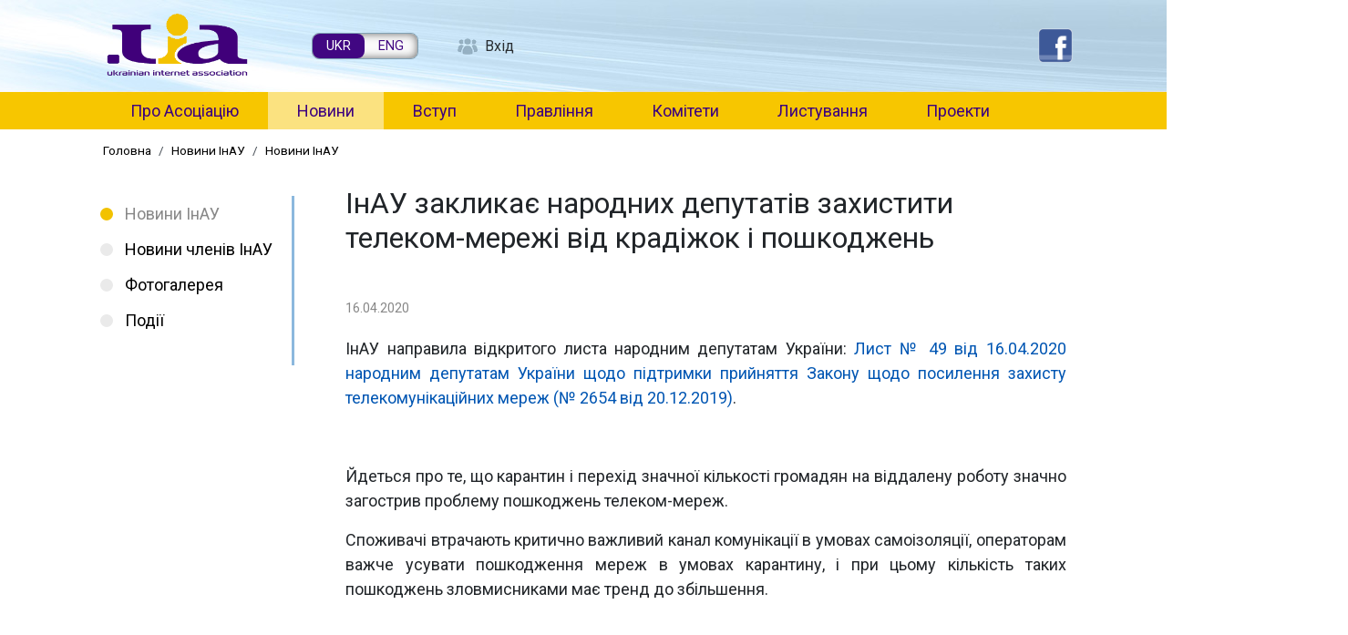

--- FILE ---
content_type: text/html; charset=UTF-8
request_url: https://inau.ua/news/novyny-inau/inau-zaklykaye-narodnykh-deputativ-zakhystyty-telekom-merezhi-vid-kradizhok-i
body_size: 20977
content:

<!DOCTYPE html>
<html lang="uk" dir="ltr" prefix="content: http://purl.org/rss/1.0/modules/content/  dc: http://purl.org/dc/terms/  foaf: http://xmlns.com/foaf/0.1/  og: http://ogp.me/ns#  rdfs: http://www.w3.org/2000/01/rdf-schema#  schema: http://schema.org/  sioc: http://rdfs.org/sioc/ns#  sioct: http://rdfs.org/sioc/types#  skos: http://www.w3.org/2004/02/skos/core#  xsd: http://www.w3.org/2001/XMLSchema# " class="h-100">
  <head>
    <meta charset="utf-8" />
<meta name="description" content="ІнАУ направила відкритого листа народним депутатам України: Лист № 49 від 16.04.2020 народним депутатам України щодо підтримки прийняття Закону щодо посилення захисту телекомунікаційних мереж (№ 2654 від 20.12.2019). Йдеться про те, що карантин і перехід значної кількості громадян на віддалену роботу значно загострив проблему пошкоджень телеком-мереж." />
<link rel="canonical" href="https://inau.ua/news/novyny-inau/inau-zaklykaye-narodnykh-deputativ-zakhystyty-telekom-merezhi-vid-kradizhok-i" />
<meta name="Generator" content="Drupal 10 (https://www.drupal.org)" />
<meta name="MobileOptimized" content="width" />
<meta name="HandheldFriendly" content="true" />
<meta name="viewport" content="width=device-width, initial-scale=1.0" />
<link rel="icon" href="/sites/default/files/favicon.ico" type="image/vnd.microsoft.icon" />
<link rel="alternate" hreflang="uk" href="https://inau.ua/news/novyny-inau/inau-zaklykaye-narodnykh-deputativ-zakhystyty-telekom-merezhi-vid-kradizhok-i" />

    <title>ІнАУ закликає народних депутатів захистити телеком-мережі від крадіжок і пошкоджень | ІнАУ</title>
    <link rel="stylesheet" media="all" href="/core/themes/stable9/css/system/components/align.module.css?t5tup6" />
<link rel="stylesheet" media="all" href="/core/themes/stable9/css/system/components/fieldgroup.module.css?t5tup6" />
<link rel="stylesheet" media="all" href="/core/themes/stable9/css/system/components/container-inline.module.css?t5tup6" />
<link rel="stylesheet" media="all" href="/core/themes/stable9/css/system/components/clearfix.module.css?t5tup6" />
<link rel="stylesheet" media="all" href="/core/themes/stable9/css/system/components/details.module.css?t5tup6" />
<link rel="stylesheet" media="all" href="/core/themes/stable9/css/system/components/hidden.module.css?t5tup6" />
<link rel="stylesheet" media="all" href="/core/themes/stable9/css/system/components/item-list.module.css?t5tup6" />
<link rel="stylesheet" media="all" href="/core/themes/stable9/css/system/components/js.module.css?t5tup6" />
<link rel="stylesheet" media="all" href="/core/themes/stable9/css/system/components/nowrap.module.css?t5tup6" />
<link rel="stylesheet" media="all" href="/core/themes/stable9/css/system/components/position-container.module.css?t5tup6" />
<link rel="stylesheet" media="all" href="/core/themes/stable9/css/system/components/reset-appearance.module.css?t5tup6" />
<link rel="stylesheet" media="all" href="/core/themes/stable9/css/system/components/resize.module.css?t5tup6" />
<link rel="stylesheet" media="all" href="/core/themes/stable9/css/system/components/system-status-counter.css?t5tup6" />
<link rel="stylesheet" media="all" href="/core/themes/stable9/css/system/components/system-status-report-counters.css?t5tup6" />
<link rel="stylesheet" media="all" href="/core/themes/stable9/css/system/components/system-status-report-general-info.css?t5tup6" />
<link rel="stylesheet" media="all" href="/core/themes/stable9/css/system/components/tablesort.module.css?t5tup6" />
<link rel="stylesheet" media="all" href="/core/themes/stable9/css/views/views.module.css?t5tup6" />
<link rel="stylesheet" media="all" href="/libraries/mmenu/dist/mmenu.css?t5tup6" />
<link rel="stylesheet" media="all" href="/libraries/mmenu/dist/wrappers/bootstrap/mmenu.bootstrap.css?t5tup6" />
<link rel="stylesheet" media="all" href="/sites/default/files/css/responsive_menu_breakpoint.css?t5tup6" />
<link rel="stylesheet" media="all" href="/modules/contrib/responsive_menu/css/responsive_menu.css?t5tup6" />
<link rel="stylesheet" media="all" href="/core/themes/stable9/css/core/assets/vendor/normalize-css/normalize.css?t5tup6" />
<link rel="stylesheet" media="all" href="/themes/contrib/bootstrap4/css/components/action-links.css?t5tup6" />
<link rel="stylesheet" media="all" href="/themes/contrib/bootstrap4/css/components/breadcrumb.css?t5tup6" />
<link rel="stylesheet" media="all" href="/themes/contrib/bootstrap4/css/components/container-inline.css?t5tup6" />
<link rel="stylesheet" media="all" href="/themes/contrib/bootstrap4/css/components/details.css?t5tup6" />
<link rel="stylesheet" media="all" href="/themes/contrib/bootstrap4/css/components/exposed-filters.css?t5tup6" />
<link rel="stylesheet" media="all" href="/themes/contrib/bootstrap4/css/components/field.css?t5tup6" />
<link rel="stylesheet" media="all" href="/themes/contrib/bootstrap4/css/components/form.css?t5tup6" />
<link rel="stylesheet" media="all" href="/themes/contrib/bootstrap4/css/components/icons.css?t5tup6" />
<link rel="stylesheet" media="all" href="/themes/contrib/bootstrap4/css/components/inline-form.css?t5tup6" />
<link rel="stylesheet" media="all" href="/themes/contrib/bootstrap4/css/components/item-list.css?t5tup6" />
<link rel="stylesheet" media="all" href="/themes/contrib/bootstrap4/css/components/links.css?t5tup6" />
<link rel="stylesheet" media="all" href="/themes/contrib/bootstrap4/css/components/menu.css?t5tup6" />
<link rel="stylesheet" media="all" href="/themes/contrib/bootstrap4/css/components/more-link.css?t5tup6" />
<link rel="stylesheet" media="all" href="/themes/contrib/bootstrap4/css/components/pager.css?t5tup6" />
<link rel="stylesheet" media="all" href="/themes/contrib/bootstrap4/css/components/tabledrag.css?t5tup6" />
<link rel="stylesheet" media="all" href="/themes/contrib/bootstrap4/css/components/tableselect.css?t5tup6" />
<link rel="stylesheet" media="all" href="/themes/contrib/bootstrap4/css/components/tablesort.css?t5tup6" />
<link rel="stylesheet" media="all" href="/themes/contrib/bootstrap4/css/components/textarea.css?t5tup6" />
<link rel="stylesheet" media="all" href="/themes/contrib/bootstrap4/css/components/ui-dialog.css?t5tup6" />
<link rel="stylesheet" media="all" href="/themes/contrib/bootstrap4/css/components/messages.css?t5tup6" />
<link rel="stylesheet" media="all" href="/themes/contrib/bootstrap4/css/components/node.css?t5tup6" />
<link rel="stylesheet" media="all" href="/themes/contrib/bootstrap4/css/style.css?t5tup6" />
<link rel="stylesheet" media="all" href="/sites/default/themes/inau_subtheme/css/style.css?t5tup6" />
<link rel="stylesheet" media="all" href="/sites/default/themes/inau_subtheme/css/inau.css?t5tup6" />

    
  </head>
  <body class="page-node-9381 page-node-type-news path-node   d-flex flex-column h-100">
        <a href="#main-content" class="visually-hidden focusable skip-link">
      Перейти до основного вмісту
    </a>
    
      <div class="dialog-off-canvas-main-canvas d-flex flex-column h-100" data-off-canvas-main-canvas>
    

<header>
    <div class="region region-header">
    <div id="block-inau-subtheme-site-branding" class="block block-system block-system-branding-block">
  
    
  <div class="navbar-brand d-flex align-items-center">

    <a href="/" title="Головна" rel="home" class="site-logo d-block">
    <img src="/sites/default/files/uia-logo.png" alt="Головна" />
  </a>
  
  <div>
        <a href="/" title="Головна" rel="home" class="site-title">
      ІнАУ
    </a>
    
      </div>
</div>
</div>
<div class="language-switcher-language-url block block-language block-language-blocklanguage-interface" id="block-inau-subtheme-peremikachmovi" role="navigation">
  
    
      <ul class="links"><li hreflang="uk" data-drupal-link-system-path="node/9381" class="is-active" aria-current="page"><a href="/news/novyny-inau/inau-zaklykaye-narodnykh-deputativ-zakhystyty-telekom-merezhi-vid-kradizhok-i" class="language-link is-active" hreflang="uk" data-drupal-link-system-path="node/9381" aria-current="page">UKR</a></li><li hreflang="en" data-drupal-link-system-path="node/9381"><a href="/en/node/9381" class="language-link" hreflang="en" data-drupal-link-system-path="node/9381">ENG</a></li></ul>
  </div>
<nav role="navigation" aria-labelledby="block-inau-subtheme-account-menu-menu" id="block-inau-subtheme-account-menu" class="block block-menu navigation menu--account">
            
  <h5 class="visually-hidden" id="block-inau-subtheme-account-menu-menu">User account menu</h5>
  

        
        <ul class="nav navbar-nav">
            <li class="nav-item">
      <a href="/user/login" class="nav-link" data-drupal-link-system-path="user/login">Вхід</a>
          </li>
  </ul>
  


  </nav>
<div id="block-responsivemenumobileicon" class="responsive-menu-toggle-wrapper responsive-menu-toggle block block-responsive-menu block-responsive-menu-toggle">
  
    
      <a id="toggle-icon" class="toggle responsive-menu-toggle-icon" title="Menu" href="#off-canvas">
  <span class="icon"></span><span class="label">Меню</span>
</a>
  </div>
<div class="views-element-container block block-views block-views-blockservice-block-3" id="block-views-block-service-block-3">
  
    
      <div><div class="view view-service view-id-service view-display-id-block_3 js-view-dom-id-2fc4713b942418c9c228a76b8da456975a2e3095450668f57ab08a7721c515e1">
  
    
      
      <div class="view-content">
          <div class="views-row"><div class="views-field views-field-body"><div class="field-content"><p><a href="https://www.facebook.com/inau.org.ua/"><img alt src="/sites/default/files/file/1609/fb.png" style="border:none; height:30px; width:30px"></a></p>
</div></div></div>

    </div>
  
          </div>
</div>

  </div>

  </div>


    
  <nav class="navbar navbar-expand-lg   ">
    <div class="container-fluid m-0 p-0 row mx-auto">
      <div class="col-auto p-0">
        
      </div>

      <div class="col-3 col-md-auto p-0 text-right">
        <button class="navbar-toggler collapsed" type="button" data-toggle="collapse"
                data-target="#navbarSupportedContent" aria-controls="navbarSupportedContent"
                aria-expanded="false" aria-label="Toggle navigation">
          <span class="navbar-toggler-icon"></span>
        </button>
      </div>

      <div class="collapse navbar-collapse col-12 col-md-auto p-0 justify-content-end" id="navbarSupportedContent">
          <div class="region region-nav-main">
    <nav role="navigation" aria-labelledby="block-inau-subtheme-main-menu-menu" id="block-inau-subtheme-main-menu" class="block block-menu navigation menu--main">
            
  <h5 class="visually-hidden" id="block-inau-subtheme-main-menu-menu">Main navigation</h5>
  

        
            <ul class="navbar-nav mr-auto">
                        <li class="nav-item">
          <a href="/pro-asotsiatsiyu" class="nav-item nav-link" data-drupal-link-system-path="node/1">Про Асоціацію</a>
      </li>

                    <li class="nav-item">
          <a href="/news" class="nav-item nav-link active" data-drupal-link-system-path="news">Новини</a>
      </li>

                    <li class="nav-item">
          <a href="/protsedura-vstupu-do-asotsiatsiyi" class="nav-item nav-link" data-drupal-link-system-path="node/49">Вступ</a>
      </li>

                    <li class="nav-item">
          <a href="/sklad-pravlinnya-asotsiatsiyi" class="nav-item nav-link" data-drupal-link-system-path="node/56">Правління</a>
      </li>

                    <li class="nav-item">
          <a href="/komitety" class="nav-item nav-link" data-drupal-link-system-path="node/51">Комітети</a>
      </li>

                    <li class="nav-item">
          <a href="/doclist" class="nav-item nav-link" data-drupal-link-system-path="doclist">Листування</a>
      </li>

                    <li class="nav-item">
          <a href="/proekty" class="nav-item nav-link" data-drupal-link-system-path="node/53">Проекти</a>
      </li>

        </ul>
  



  </nav>

  </div>

        
      </div>
    </div>
  </nav>
  
</header>

<main role="main">
  <a id="main-content" tabindex="-1"></a>
    
    
  

  <div class="container-fluid m-0 p-0">
            <div class="region region-breadcrumb">
    <div id="block-inau-subtheme-breadcrumbs" class="block block-system block-system-breadcrumb-block">
  
    
        <nav role="navigation" aria-labelledby="system-breadcrumb">
    <h2 id="system-breadcrumb" class="visually-hidden">Рядок навіґації</h2>
    <ol class="breadcrumb">
          <li class="breadcrumb-item">
                  <a href="/">Головна</a>
              </li>
          <li class="breadcrumb-item">
                  <a href="/news">Новини ІнАУ</a>
              </li>
          <li class="breadcrumb-item">
                  <a href="/news/novyny-inau">Новини ІнАУ</a>
              </li>
        </ol>
  </nav>

  </div>
<div data-drupal-messages-fallback class="hidden"></div>

  </div>

        <div class="row no-gutters">
              <div class="order-1 order-lg-1 col-12 col-lg-3">
          <button class="btn btn-primary d-none" type="button" data-toggle="collapse" data-target="#facets-filters" aria-expanded="false" aria-controls="facets-filters">Фільтри</button>
          <!-- Filters -->
          <div id="facets-filters" class="collapse">
            <div class="region region-sidebar-first">
    <nav role="navigation" aria-labelledby="block-mainnavigation-2-menu" id="block-mainnavigation-2" class="block block-menu navigation menu--main">
            
  <h5 class="visually-hidden" id="block-mainnavigation-2-menu">Main navigation</h5>
  

        
            <ul class="navbar-nav mr-auto">
                        <li class="nav-item">
          <a href="/news" class="nav-item nav-link active" data-drupal-link-system-path="news">Новини ІнАУ</a>
      </li>

                    <li class="nav-item">
          <a href="/news/novyny-chleniv-inau" class="nav-item nav-link" data-drupal-link-system-path="news/novyny-chleniv-inau">Новини членів ІнАУ</a>
      </li>

                    <li class="nav-item">
          <a href="/news/fotohalereya" class="nav-item nav-link" data-drupal-link-system-path="news/fotohalereya">Фотогалерея</a>
      </li>

                    <li class="nav-item">
          <a href="/news/anons" class="nav-item nav-link" data-drupal-link-system-path="news/anons">Події</a>
      </li>

        </ul>
  



  </nav>

  </div>

          </div>
          <!-- /Filters -->
        </div>
            <div class="order-2 order-lg-2 col-12 col-lg-9">
          <div class="region region-content">
    <div id="block-inau-subtheme-page-title" class="block block-core block-page-title-block">
  
    
      
  <h1 class="page-title"><span class="field field--name-title field--type-string field--label-hidden">ІнАУ закликає народних депутатів захистити телеком-мережі від крадіжок і пошкоджень</span>
</h1>


  </div>
<div id="block-inau-subtheme-content" class="block block-system block-system-main-block">
  
    
      
<article about="/news/novyny-inau/inau-zaklykaye-narodnykh-deputativ-zakhystyty-telekom-merezhi-vid-kradizhok-i" class="node node--type-news node--view-mode-full">

  
    

  
  <div class="node__content">
    
            <div class="field field--name-field-date field--type-datetime field--label-hidden field__item"><time datetime="2020-04-16T09:30:00Z" class="datetime">16.04.2020</time>
</div>
      
            <div class="clearfix text-formatted field field--name-body field--type-text-with-summary field--label-hidden field__item"><div>
<p class="rtejustify">ІнАУ направила відкритого листа народним депутатам України: <a href="https://inau.ua/document/lyst-no-49-vid-16042020-narodnym-deputatam-ukrayiny-shchodo-pidtrymky-pryynyattya-zakonu">Лист № 49 від 16.04.2020 народним депутатам України щодо підтримки прийняття Закону щодо посилення захисту телекомунікаційних мереж (№ 2654 від 20.12.2019)</a>.</p>
<p class="rtejustify">&nbsp;</p>
<p class="rtejustify">Йдеться про те, що карантин і перехід значної кількості громадян на віддалену роботу значно загострив проблему пошкоджень телеком-мереж.</p>
<p class="rtejustify">Споживачі втрачають критично важливий канал комунікації в умовах самоізоляції, операторам важче усувати пошкодження мереж в умовах карантину, і при цьому кількість таких пошкоджень зловмисниками має тренд до збільшення.</p>
<p class="rtejustify">&nbsp;</p>
<p class="rtejustify">В цих умовах ще більше зростає актуальність прийняття законодавчих змін, направлених на захист телеком-мереж.</p>
<p class="rtejustify">ІнАУ звертається до парламентарів з проханням про якнайшвидший розгляд і прийняття законопроекту про внесення змін до деяких законодавчих актів України щодо посилення захисту телекомунікаційних мереж № 2654 від 20.12.2019, автори Федієнко О.П. та інші, див.&nbsp;<a href="http://w1.c1.rada.gov.ua/pls/zweb2/webproc4_1?pf3511=67742">http://w1.c1.rada.gov.ua/pls/zweb2/webproc4_1?pf3511=67742</a>.</p>
<p class="rtejustify">Ініціативи авторів законопроекту направлені на протидію умисним пошкодженням, руйнуванню телекомунікаційних мереж та складових, а також посилення відповідальності осіб, винних у вчиненні таких правопорушень (злочинів).&nbsp;</p>
</div>
</div>
      
  </div>

</article>

  </div>

  </div>

      </div>
          </div>
  </div>

</main>

<footer class="mt-auto     ">
  <div class="container-fluid m-0 p-0">
      <div class="region region-footer">
    <div class="search-block-form block block-search container-inline" data-drupal-selector="search-block-form" id="block-inau-subtheme-search-form-wide" role="search">
  
    
      <form action="/search/node" method="get" id="search-block-form" accept-charset="UTF-8">
  <div class="js-form-item form-item js-form-type-search form-type-search js-form-item-keys form-item-keys form-no-label">
      <label for="edit-keys" class="visually-hidden">Пошук</label>
        
  <input title="Введіть терміни, які необхідно знайти." data-drupal-selector="edit-keys" type="search" id="edit-keys" name="keys" value="" size="15" maxlength="128" class="form-search form-control" />


        </div>
<div data-drupal-selector="edit-actions" class="form-actions js-form-wrapper form-wrapper" id="edit-actions--3">
  <input data-drupal-selector="edit-submit" type="submit" id="edit-submit" value="Пошук" class="button js-form-submit form-submit btn btn-primary" />

</div>

</form>

  </div>
<div class="views-element-container block block-views block-views-blockfooter-new-block-1" id="block-inau-subtheme-views-block-footer-new-block-1">
  
    
      <div><div class="view view-footer-new view-id-footer_new view-display-id-block_1 js-view-dom-id-9bf592b597d97ff218bc5f5c1794fe9bd8058f461825afa82d015bd81155c818">
  
    
      
      <div class="view-content">
          <div class="views-row"><div class="views-field views-field-body"><div class="field-content"><table class="table" style="width:100%;" border="0" cellpadding="0" cellspacing="0">
<tbody>
<tr>
<td style="width:412px;">
<div id="cont">
<div class="contact"><strong>Інтернет Асоціація України:</strong><br>04053, Україна, м. Київ,<br>вул. Олеся Гончара, 15/3, офіс 22<br>Тел.: +38 044 278-2925</div>
<div class="contact">Моб.: +38 067 5022-872<br>Web: <a href="http://www.inau.org.ua" title="Інтернет Асоціація України">www.inau.ua</a><br>E-mail: dir [at] inau.ua</div>
</div>
</td>
<td style="width:979px;">
<div id="cont">
<div class="contact">© Інтернет Асоціація України, 2026<br>При використанні матеріалів ІнАУ посилання на сайт є обов'язковим.</div>
<div class="contact">Старий сайт - <a href="http://old.inau.org.ua">http://old.inau.org.ua</a></div>
</div>
</td>
</tr>
</tbody>
</table>
</div></div></div>

    </div>
  
          </div>
</div>

  </div>

  </div>

  </div>
</footer>

  </div>

    <div class="off-canvas-wrapper"><div id="off-canvas">
              <ul>
                    <li class="menu-item--c401481a-8ed3-4d44-98ed-fbe4e0ad14fb menu-name--main">
        <a href="/pro-asotsiatsiyu" data-drupal-link-system-path="node/1">Про Асоціацію</a>
                                <ul>
                    <li class="menu-item--_0921d09-ab31-46f2-8fe6-daf7382e5157 menu-name--main">
        <a href="/pro-asotsiatsiyu" data-drupal-link-system-path="node/1">Про Асоціацію</a>
              </li>
                <li class="menu-item--viewsmemberspage menu-name--main">
        <a href="/members" data-drupal-link-system-path="members">Члени Асоціації</a>
              </li>
                <li class="menu-item--_99ec223-4d9a-4365-b109-1ef234afae00 menu-name--main">
        <a href="/pro-asotsiatsiyu/zyizdy-internet-asotsiatsiyi-ukrayiny" data-drupal-link-system-path="node/5796">Загальні Збори Асоціації</a>
                                <ul>
                    <li class="menu-item--_839f0ac-1035-4563-b10d-ce1fdd747562 menu-name--main">
        <a href="/pro-asotsiatsiyu/zahalni-zbory-asotsiatsiyi/dvadtsyat-somyy-zyizd-inau" data-drupal-link-system-path="node/10013">Двадцять сьомий З&#039;їзд ІнАУ</a>
                                <ul>
                    <li class="menu-item--_c9883a5-151a-48a2-8af0-5cbf5415cdb7 menu-name--main">
        <a href="/pro-asotsiatsiyu/zahalni-zbory-asotsiatsiyi/dvadtsyat-somyy-zyizd-inau/protokol-27-ho-zyizdu-inau" data-drupal-link-system-path="node/10015">Протокол 27-го З’їзду ІнАУ</a>
              </li>
                <li class="menu-item--_51e9ebb-7807-4cea-9ecb-6bc6fa4457b7 menu-name--main">
        <a href="/pro-asotsiatsiyu/zahalni-zbory-asotsiatsiyi/dvadtsyat-somyy-zyizd-inau/zvit-inau-2019-2021" data-drupal-link-system-path="node/10014">Звіт ІнАУ 2019-2021</a>
              </li>
        </ul>
  
              </li>
                <li class="menu-item--b037c44c-a0e8-4246-a2d1-f923d165dd57 menu-name--main">
        <a href="/pro-asotsiatsiyu/zahalni-zbory-asotsiatsiyi/dvadtsyat-shostyy-zyizd-inau" data-drupal-link-system-path="node/8813">Двадцять шостий З&#039;їзд ІнАУ</a>
                                <ul>
                    <li class="menu-item--_4099ed2-5ed0-440d-b2cd-6e0fe9af35dc menu-name--main">
        <a href="/pro-asotsiatsiyu/zahalni-zbory-asotsiatsiyi/dvadtsyat-shostyy-zyizd-inau/zvit-inau-2018" data-drupal-link-system-path="node/8814">Звіт ІнАУ 2018</a>
              </li>
                <li class="menu-item--_73b80f6-0d5c-4592-a5f8-5f9bee7156b4 menu-name--main">
        <a href="/pro-asotsiatsiyu/zahalni-zbory-asotsiatsiyi/dvadtsyat-shostyy-zyizd-inau/protokol-26-ho-zyizdu-inau" data-drupal-link-system-path="node/8826">Протокол 26-го З’їзду ІнАУ</a>
              </li>
        </ul>
  
              </li>
                <li class="menu-item--_7c5612d-6d22-4b2a-b5cb-4b1de3644859 menu-name--main">
        <a href="/pro-asotsiatsiyu/zahalni-zbory-asotsiatsiyi/dvadtsyat-pyatyy-zyizd-inau" data-drupal-link-system-path="node/8076">Двадцять п&#039;ятий З&#039;їзд ІнАУ</a>
                                <ul>
                    <li class="menu-item--ff3405fc-2158-4659-ab03-104052469242 menu-name--main">
        <a href="/pro-asotsiatsiyu/zahalni-zbory-asotsiatsiyi/dvadtsyat-pyatyy-zyizd-inau/zvit-inau-2017" data-drupal-link-system-path="node/8077">Звіт ІнАУ 2017</a>
              </li>
                <li class="menu-item--ea40ea0f-c8a9-40f5-9a02-eca668f024b4 menu-name--main">
        <a href="/pro-asotsiatsiyu/zahalni-zbory-asotsiatsiyi/dvadtsyat-pyatyy-zyizd-inau/protokol-25-ho-zyizdu-inau" data-drupal-link-system-path="node/8126">Протокол 25-го З’їзду ІнАУ</a>
              </li>
        </ul>
  
              </li>
                <li class="menu-item--_be7e183-6920-4305-9a7b-126123500ca5 menu-name--main">
        <a href="/pro-asotsiatsiyu/zahalni-zbory-asotsiatsiyi/dvadtsyat-chetvertyy-zyizd-inau" data-drupal-link-system-path="node/7256">Двадцять четвертий з&#039;їзд ІнАУ</a>
                                <ul>
                    <li class="menu-item--_8dd7811-7551-4b0d-9cae-5838b0757f3c menu-name--main">
        <a href="/pro-asotsiatsiyu/zahalni-zbory-asotsiatsiyi/dvadtsyat-chetvertyy-zyizd-inau/zvit-inau-2016" data-drupal-link-system-path="node/7259">Звіт ІнАУ 2016</a>
              </li>
                <li class="menu-item--ce4bae37-66ad-44f4-8d08-a952d9a7d917 menu-name--main">
        <a href="/pro-asotsiatsiyu/zahalni-zbory-asotsiatsiyi/dvadtsyat-chetvertyy-zyizd-inau/zminy-do-statutu-inau" data-drupal-link-system-path="node/7260">Зміни до Статуту ІнАУ</a>
              </li>
                <li class="menu-item--_fa40901-3790-4d06-8b93-83f7709964e3 menu-name--main">
        <a href="/pro-asotsiatsiyu/zahalni-zbory-asotsiatsiyi/dvadtsyat-chetvertyy-zyizd-inau/protokol-zyizdu" data-drupal-link-system-path="node/7289">Протокол З&#039;їзду</a>
              </li>
        </ul>
  
              </li>
                <li class="menu-item--_1e08d13-71b5-4e9b-a11e-29367e241198 menu-name--main">
        <a href="/pro-asotsiatsiyu/zahalni-zbory-asotsiatsiyi/dvadtsyat-tretiy-zyizd-inau" data-drupal-link-system-path="node/6994">Двадцять третій з&#039;їзд ІнАУ</a>
                                <ul>
                    <li class="menu-item--e4631c8b-15fd-4d49-9981-76a1548f6a85 menu-name--main">
        <a href="/pro-asotsiatsiyu/zahalni-zbory-asotsiatsiyi/dvadtsyat-tretiy-zyizd-inau/zminy-do-statutu-inau" data-drupal-link-system-path="node/7044">Зміни до Статуту ІнАУ</a>
              </li>
                <li class="menu-item--e61d34ec-238e-41a7-a2b2-9eb994332d2d menu-name--main">
        <a href="/pro-asotsiatsiyu/zahalni-zbory-asotsiatsiyi/dvadtsyat-tretiy-zyizd-inau/protokol-zyizdu" data-drupal-link-system-path="node/7045">Протокол З&#039;їзду</a>
              </li>
        </ul>
  
              </li>
                <li class="menu-item--_476d274-df4a-49c2-95d0-c1bf5e6f3721 menu-name--main">
        <a href="/pro-asotsiatsiyu/zahalni-zbory-asotsiatsiyi/dvadtsyat-druhyy-zyizd-inau" data-drupal-link-system-path="node/6993">Двадцять другий з&#039;їзд ІнАУ</a>
                                <ul>
                    <li class="menu-item--_d070a8d-3c13-4d13-be1b-1d2135373aac menu-name--main">
        <a href="/pro-asotsiatsiyu/zahalni-zbory-asotsiatsiyi/dvadtsyat-druhyy-zyizd-inau/zvit-pro-diyalnist" data-drupal-link-system-path="node/7039">Звіт про діяльність</a>
              </li>
                <li class="menu-item--f925291b-81e2-4390-9d6b-e3db725cd239 menu-name--main">
        <a href="/pro-asotsiatsiyu/zahalni-zbory-asotsiatsiyi/dvadtsyat-druhyy-zyizd-inau/protokol-lichylnoyi" data-drupal-link-system-path="node/7040">Протокол Лічильної комісії</a>
              </li>
                <li class="menu-item--_4ca41c3-8e65-4400-9c34-477400057164 menu-name--main">
        <a href="/pro-asotsiatsiyu/zahalni-zbory-asotsiatsiyi/dvadtsyat-druhyy-zyizd-inau/statut-inau" data-drupal-link-system-path="node/7041">Статут ІнАУ</a>
              </li>
                <li class="menu-item--d2eaf7d6-869b-46c8-8adc-3c9a2ef96e41 menu-name--main">
        <a href="/pro-asotsiatsiyu/zahalni-zbory-asotsiatsiyi/dvadtsyat-druhyy-zyizd-inau/polozhennya-pro-splatu" data-drupal-link-system-path="node/7042">Положення про сплату членських внесків</a>
              </li>
                <li class="menu-item--_80ff441-fb1d-4241-8c6c-77e5f125c2eb menu-name--main">
        <a href="/pro-asotsiatsiyu/zahalni-zbory-asotsiatsiyi/dvadtsyat-druhyy-zyizd-inau/protokol-zyizdu" data-drupal-link-system-path="node/7043">Протокол З&#039;їзду</a>
              </li>
        </ul>
  
              </li>
                <li class="menu-item--a0d7e88d-a946-4dbb-85b5-c0ed9147ae4e menu-name--main">
        <a href="/pro-asotsiatsiyu/zahalni-zbory-asotsiatsiyi/dvadtsyat-pershyy-zyizd-inau" data-drupal-link-system-path="node/6992">Двадцять перший з&#039;їзд ІнАУ</a>
                                <ul>
                    <li class="menu-item--_16997f5-5adf-48b7-ac3c-ee39e7067314 menu-name--main">
        <a href="/pro-asotsiatsiyu/zahalni-zbory-asotsiatsiyi/dvadtsyat-pershyy-zyizd-inau/protokol-zyizdu" data-drupal-link-system-path="node/7037">Протокол З&#039;їзду</a>
              </li>
                <li class="menu-item--_b5531dc-0474-42e9-b1d6-08cf99180be9 menu-name--main">
        <a href="/news/fotohalereya/fotozvit-21-zyizd-inau" title="" data-drupal-link-system-path="node/338">Фотозвіт З&#039;їзду</a>
              </li>
                <li class="menu-item--_b69eaa7-391b-45cf-b36b-31ec8948ce01 menu-name--main">
        <a href="/pro-asotsiatsiyu/zahalni-zbory-asotsiatsiyi/dvadtsyat-pershyy-zyizd-inau/zminy-do-statutu-inau" data-drupal-link-system-path="node/7038">Зміни до Статуту ІнАУ</a>
              </li>
        </ul>
  
              </li>
                <li class="menu-item--efe949fd-b024-4641-bfe5-8d49625a35be menu-name--main">
        <a href="/pro-asotsiatsiyu/zahalni-zbory-asotsiatsiyi/dvadtsyatyy-zyizd-inau" data-drupal-link-system-path="node/6991">Двадцятий з&#039;їзд ІнАУ</a>
                                <ul>
                    <li class="menu-item--b42c791e-f339-4a4b-946b-c27cbb766a6b menu-name--main">
        <a href="/pro-asotsiatsiyu/zahalni-zbory-asotsiatsiyi/dvadtsyatyy-zyizd-inau/protokol-lichylnoyi-komisiyi" data-drupal-link-system-path="node/7034">Протокол Лічильної комісії</a>
              </li>
                <li class="menu-item--_1fc8f07-912b-4160-a091-1b37781595c0 menu-name--main">
        <a href="/news/fotohalereya/fotozvit-xx-zyizdu-inau" title="" data-drupal-link-system-path="node/335">Фотозвіт З&#039;їзду</a>
              </li>
                <li class="menu-item--_831b02b-add8-4b31-9a56-26d4131b4611 menu-name--main">
        <a href="/pro-asotsiatsiyu/zahalni-zbory-asotsiatsiyi/dvadtsyatyy-zyizd-inau/protokol-zyizdu" data-drupal-link-system-path="node/7035">Протокол З&#039;їзду</a>
              </li>
                <li class="menu-item--_aed12b2-1fb5-4df4-aacc-e9f8e56c9a5c menu-name--main">
        <a href="/pro-asotsiatsiyu/zahalni-zbory-asotsiatsiyi/dvadtsyatyy-zyizd-inau/poryadok-dennyy" data-drupal-link-system-path="node/7036">Порядок денний</a>
              </li>
        </ul>
  
              </li>
                <li class="menu-item--_e199e24-92f1-4da1-96dd-83d03864eb75 menu-name--main">
        <a href="/pro-asotsiatsiyu/zahalni-zbory-asotsiatsiyi/devyatnadtsyatyy-zyizd-inau" data-drupal-link-system-path="node/6990">Дев&#039;ятнадцятий з&#039;їзд ІнАУ</a>
                                <ul>
                    <li class="menu-item--_464e266-081b-43e7-8b4e-4d407341a223 menu-name--main">
        <a href="/pro-asotsiatsiyu/zahalni-zbory-asotsiatsiyi/devyatnadtsyatyy-zyizd-inau/protokol-zyizdu" data-drupal-link-system-path="node/7029">Протокол З&#039;їзду</a>
              </li>
                <li class="menu-item--fa9ee26c-8151-4a66-83a0-4aa1082a0bd9 menu-name--main">
        <a href="/news/fotohalereya/fotozvit-xviii-ta-xix-zyizdiv-inau" title="" data-drupal-link-system-path="node/334">Фотозвіт З&#039;їзду</a>
              </li>
                <li class="menu-item--_389e693-98b3-42e5-9e3c-b02c7796a460 menu-name--main">
        <a href="/pro-asotsiatsiyu/zahalni-zbory-asotsiatsiyi/devyatnadtsyatyy-zyizd-inau/zvit-pro-diyalnist-inau-u" data-drupal-link-system-path="node/7030">Звіт про діяльність ІнАУ у 2014 році</a>
              </li>
                <li class="menu-item--d0c86661-9015-4e76-9611-4d156211249a menu-name--main">
        <a href="/pro-asotsiatsiyu/zahalni-zbory-asotsiatsiyi/devyatnadtsyatyy-zyizd-inau/poryadok-dennyy" data-drupal-link-system-path="node/7031">Порядок денний</a>
              </li>
                <li class="menu-item--ec331a3a-740b-4aa9-b64e-f4b256d6cc7f menu-name--main">
        <a href="/pro-asotsiatsiyu/zahalni-zbory-asotsiatsiyi/devyatnadtsyatyy-zyizd-inau/protokol-lichylnoyi" data-drupal-link-system-path="node/7032">Протокол Лічильної комісії про встановлення результатів по вибору членів Правління</a>
              </li>
                <li class="menu-item--_1b9bbc0-6766-4861-a41f-d7735f0d9a4e menu-name--main">
        <a href="/pro-asotsiatsiyu/zahalni-zbory-asotsiatsiyi/devyatnadtsyatyy-zyizd-inau/protokol-lichylnoyi-0" data-drupal-link-system-path="node/7033">Протокол Лічильної комісії</a>
              </li>
        </ul>
  
              </li>
                <li class="menu-item--c316f91d-4950-47a4-b10b-a94482e98519 menu-name--main">
        <a href="/pro-asotsiatsiyu/zahalni-zbory-asotsiatsiyi/visimnadtsyatyy-zyizd-inau" data-drupal-link-system-path="node/6989">Вісімнадцятий з&#039;їзд ІнАУ</a>
                                <ul>
                    <li class="menu-item--_24b51c5-d204-4f61-98bf-62f5c280cd93 menu-name--main">
        <a href="/pro-asotsiatsiyu/zahalni-zbory-asotsiatsiyi/visimnadtsyatyy-zyizd-inau/zayava-pro-pryyednannya-do" data-drupal-link-system-path="node/7025">Заява про приєднання до Договору</a>
              </li>
                <li class="menu-item--_b95ee30-8d91-4db9-920a-166186fe09ae menu-name--main">
        <a href="/pro-asotsiatsiyu/zahalni-zbory-asotsiatsiyi/visimnadtsyatyy-zyizd-inau/dohovir-pro-prodovzhennya" data-drupal-link-system-path="node/7026">Договір про продовження діяльності Інтернет Асоціації України</a>
              </li>
                <li class="menu-item--a3bbf37d-dfda-4896-8a8a-c7b835c04267 menu-name--main">
        <a href="/pro-asotsiatsiyu/zahalni-zbory-asotsiatsiyi/visimnadtsyatyy-zyizd-inau/nova-redaktsiya-statutu-inau" data-drupal-link-system-path="node/7027">Нова редакція Статуту ІнАУ</a>
              </li>
                <li class="menu-item--_819ae40-646f-49f3-9108-cdc1076ce6fd menu-name--main">
        <a href="/news/fotohalereya/fotozvit-xviii-ta-xix-zyizdiv-inau" title="" data-drupal-link-system-path="node/334">Фотозвіт З&#039;їзду</a>
              </li>
                <li class="menu-item--_26d3042-936c-43eb-855b-01df062a7c5a menu-name--main">
        <a href="/pro-asotsiatsiyu/zahalni-zbory-asotsiatsiyi/visimnadtsyatyy-zyizd-inau/protokol-zyizdu" data-drupal-link-system-path="node/7028">Протокол З&#039;їзду</a>
              </li>
        </ul>
  
              </li>
                <li class="menu-item--d1c6e59b-573f-4438-b28e-95d77933bba1 menu-name--main">
        <a href="/pro-asotsiatsiyu/zahalni-zbory-asotsiatsiyi/simnadtsyatyy-zyizd-inau" data-drupal-link-system-path="node/6988">Сімнадцятий з&#039;їзд ІнАУ</a>
                                <ul>
                    <li class="menu-item--_352b474-10eb-44b1-893c-f1b5f0202b3e menu-name--main">
        <a href="/pro-asotsiatsiyu/zahalni-zbory-asotsiatsiyi/simnadtsyatyy-zyizd-inau/protokol-17-ho-zzdu-inau" data-drupal-link-system-path="node/7022">Протокол 17-го З&#039;зду ІнАУ</a>
              </li>
                <li class="menu-item--_1e4f9f9-2ca8-4a6f-84a9-3d10f1f0ded0 menu-name--main">
        <a href="/pro-asotsiatsiyu/zahalni-zbory-asotsiatsiyi/simnadtsyatyy-zyizd-inau/poryadok-dennyy-zyizdu" data-drupal-link-system-path="node/7023">Порядок денний З&#039;їзду</a>
              </li>
                <li class="menu-item--_502e051-7a2e-468c-92fe-8e5ffb3f8f86 menu-name--main">
        <a href="/pro-asotsiatsiyu/zahalni-zbory-asotsiatsiyi/simnadtsyatyy-zyizd-inau/zvit-pro-diyalnist-inau-u-2013" data-drupal-link-system-path="node/7024">Звіт про діяльність ІнАУ у 2013 році</a>
              </li>
        </ul>
  
              </li>
                <li class="menu-item--_03f924c-bbaa-4949-b62a-e0850c7520a3 menu-name--main">
        <a href="/pro-asotsiatsiyu/zahalni-zbory-asotsiatsiyi/shistnadtsyatyy-zyizd-inau" data-drupal-link-system-path="node/6987">Шістнадцятий з&#039;їзд ІнАУ</a>
                                <ul>
                    <li class="menu-item--_346ded8-cdc7-4f3c-be8e-64b07e09f826 menu-name--main">
        <a href="/pro-asotsiatsiyu/zahalni-zbory-asotsiatsiyi/shistnadtsyatyy-zyizd-inau/anons" data-drupal-link-system-path="node/7018">Анонс</a>
              </li>
                <li class="menu-item--bbe7dc9a-2b8e-4938-aaf2-b0cb1f8b4927 menu-name--main">
        <a href="/pro-asotsiatsiyu/zahalni-zbory-asotsiatsiyi/shistnadtsyatyy-zyizd-inau/protokol-xvi-zahalnykh" data-drupal-link-system-path="node/7019">ПРОТОКОЛ XVІ Загальних Зборів (З’їзду) Інтернет Асоціації України</a>
              </li>
                <li class="menu-item--dddf0e9b-8cee-47ef-8ab4-882c9a315b3c menu-name--main">
        <a href="/pro-asotsiatsiyu/zahalni-zbory-asotsiatsiyi/shistnadtsyatyy-zyizd-inau/poryadok-dennyy-zyizdu" data-drupal-link-system-path="node/7020">Порядок денний З&#039;їзду</a>
              </li>
                <li class="menu-item--a64656dc-784d-44aa-9c0b-09f0e94daec2 menu-name--main">
        <a href="/pro-asotsiatsiyu/zahalni-zbory-asotsiatsiyi/shistnadtsyatyy-zyizd-inau/zvit-pro-diyalnist-inau-u" data-drupal-link-system-path="node/7021">Звіт про діяльність ІнАУ у 2012 році</a>
              </li>
        </ul>
  
              </li>
                <li class="menu-item--db333883-a338-4489-a0b7-7e4c340b7799 menu-name--main">
        <a href="/pro-asotsiatsiyu/zahalni-zbory-asotsiatsiyi/pyatnadtsyatyy-zyizd-inau" data-drupal-link-system-path="node/6986">П&#039;ятнадцятий з&#039;їзд ІнАУ</a>
                                <ul>
                    <li class="menu-item--_9d693d1-a20c-4a73-a69f-43586968d2f3 menu-name--main">
        <a href="/pro-asotsiatsiyu/zahalni-zbory-asotsiatsiyi/pyatnadtsyatyy-zyizd-inau/protokol-xv-pozacherhovykh" data-drupal-link-system-path="node/7017">ПРОТОКОЛ XV позачергових Загальних Зборів (З’їзду) Інтернет Асоціації України</a>
              </li>
        </ul>
  
              </li>
                <li class="menu-item--_6b568e2-d3f5-4ca0-8823-9b351c52831e menu-name--main">
        <a href="/pro-asotsiatsiyu/zahalni-zbory-asotsiatsiyi/chotyrnadtsyatyy-zyizd-inau" data-drupal-link-system-path="node/6985">Чотирнадцятий з&#039;їзд ІнАУ</a>
                                <ul>
                    <li class="menu-item--_bde7503-7d5c-44d1-9bc2-f04c8d95e8d8 menu-name--main">
        <a href="/pro-asotsiatsiyu/zahalni-zbory-asotsiatsiyi/chotyrnadtsyatyy-zyizd-inau/protokol-xiv-pozacherhovykh" data-drupal-link-system-path="node/7016">ПРОТОКОЛ XIV позачергових Загальних Зборів (З’їзду) Інтернет Асоціації України</a>
              </li>
        </ul>
  
              </li>
                <li class="menu-item--b47e447f-a556-45cd-8f46-9bdb6fab108a menu-name--main">
        <a href="/pro-asotsiatsiyu/zahalni-zbory-asotsiatsiyi/trynadtsyatyy-zyizd-inau" data-drupal-link-system-path="node/6984">Тринадцятий з&#039;їзд ІнАУ</a>
                                <ul>
                    <li class="menu-item--_10d90ea-8c83-471e-97e8-6257f73f6698 menu-name--main">
        <a href="/pro-asotsiatsiyu/zahalni-zbory-asotsiatsiyi/trynadtsyatyy-zyizd-inau/poryadok-denyy-khiii-zyizdu" data-drupal-link-system-path="node/7013">Порядок дений ХІІІ З&#039;їзду</a>
              </li>
                <li class="menu-item--_05150f4-848f-4b7d-bf62-a903c6b07c99 menu-name--main">
        <a href="/pro-asotsiatsiyu/zahalni-zbory-asotsiatsiyi/trynadtsyatyy-zyizd-inau/informatsiya-shchodo-viii" data-drupal-link-system-path="node/7014">Інформація щодо VIII Конгресу</a>
              </li>
                <li class="menu-item--_769e3cc-5add-4f8e-8751-18fe87a62460 menu-name--main">
        <a href="/pro-asotsiatsiyu/zahalni-zbory-asotsiatsiyi/trynadtsyatyy-zyizd-inau/anons" data-drupal-link-system-path="node/7015">Анонс</a>
              </li>
        </ul>
  
              </li>
                <li class="menu-item--_4b22b8c-a573-428d-90c6-6360e0c15747 menu-name--main">
        <a href="/pro-asotsiatsiyu/zahalni-zbory-asotsiatsiyi/dvanadtsyatyy-zyizd-inau" data-drupal-link-system-path="node/6983">Дванадцятий з&#039;їзд ІнАУ</a>
                                <ul>
                    <li class="menu-item--d0cd60ce-c8e4-44d7-91d1-e9faf0a0e62c menu-name--main">
        <a href="/pro-asotsiatsiyu/zahalni-zbory-asotsiatsiyi/dvanadtsyatyy-zyizd-inau/informatsiya-shchodo-vii" data-drupal-link-system-path="node/7012">Інформація щодо VII Конгресу</a>
              </li>
                <li class="menu-item--_3c3e3a4-bf55-4d59-84ed-a182b498e123 menu-name--main">
        <a href="/pro-asotsiatsiyu/zahalni-zbory-asotsiatsiyi/dvanadtsyatyy-zyizd-inau/poryadok-denyy-xii-zyizdu-inau" data-drupal-link-system-path="node/7011">Порядок дений XII З&#039;їзду ІнАУ</a>
              </li>
        </ul>
  
              </li>
                <li class="menu-item--_e2e7bae-81b4-4778-9a23-fa1be1deaeee menu-name--main">
        <a href="/pro-asotsiatsiyu/zahalni-zbory-asotsiatsiyi/odynadtsyatyy-zyizd-inau" data-drupal-link-system-path="node/6982">Одинадцятий з&#039;їзд ІнАУ</a>
              </li>
                <li class="menu-item--_573cc4b-f0b8-47db-835b-c0166e66c2e2 menu-name--main">
        <a href="/pro-asotsiatsiyu/zahalni-zbory-asotsiatsiyi/desyatyy-zyizd-inau" data-drupal-link-system-path="node/6981">Десятий з&#039;їзд ІнАУ</a>
                                <ul>
                    <li class="menu-item--_d4b7e3a-87b2-4bc0-9c8e-52ba2cc7ee0f menu-name--main">
        <a href="/pro-asotsiatsiyu/zahalni-zbory-asotsiatsiyi/desyatyy-zyizd-inau/zvit-pro-diyalnist-internet" data-drupal-link-system-path="node/7006">Звіт про діяльність Інтернет Асоціації України у 2008 році</a>
              </li>
        </ul>
  
              </li>
                <li class="menu-item--_a0827b9-d6f2-44e5-a2db-33442d175bd8 menu-name--main">
        <a href="/pro-asotsiatsiyu/zahalni-zbory-asotsiatsiyi/devyatyy-zyizd-inau" data-drupal-link-system-path="node/5810">Дев&#039;ятий з&#039;їзд ІнАУ</a>
                                <ul>
                    <li class="menu-item--_86fab9f-08f5-4310-9a75-d6e701da66da menu-name--main">
        <a href="/pro-asotsiatsiyu/zahalni-zbory-asotsiatsiyi/devyatyy-zyizd-inau/zvit-pro-robotu-pravlinnya-za-2007" data-drupal-link-system-path="node/7004">Звіт про роботу Правління за 2007 рік</a>
              </li>
                <li class="menu-item--_5a413e1-af0b-4979-b5b7-5fd151e0cf34 menu-name--main">
        <a href="/pro-asotsiatsiyu/zahalni-zbory-asotsiatsiyi/devyatyy-zyizd-inau/prohrama" data-drupal-link-system-path="node/7005">Програма</a>
              </li>
        </ul>
  
              </li>
                <li class="menu-item--e793982a-e2b6-4f5a-af55-db27f3acad79 menu-name--main">
        <a href="/pro-asotsiatsiyu/zahalni-zbory-asotsiatsiyi/vosmyy-zyizd-inau" data-drupal-link-system-path="node/5809">Восьмий з&#039;їзд ІнАУ</a>
                                <ul>
                    <li class="menu-item--e9c0e0f5-0bec-44d4-b5fa-9a7bc24639db menu-name--main">
        <a href="/pro-asotsiatsiyu/zahalni-zbory-asotsiatsiyi/vosmyy-zyizd-inau/otchet-o-rabote-pravlenyya-za-2006" data-drupal-link-system-path="node/5812">Отчет о работе Правления за 2006</a>
              </li>
                <li class="menu-item--_6320503-7b2d-48a9-bbaa-c0cb5a667bea menu-name--main">
        <a href="/pro-asotsiatsiyu/zahalni-zbory-asotsiatsiyi/vosmyy-zyizd-inau/prohramma-sezda" data-drupal-link-system-path="node/5811">Программа съезда</a>
              </li>
        </ul>
  
              </li>
                <li class="menu-item--fb581973-57e0-4d3e-9b37-97cda9c1feb7 menu-name--main">
        <a href="/pro-asotsiatsiyu/zahalni-zbory-asotsiatsiyi/somyy-zyizd-inau" data-drupal-link-system-path="node/5808">Сьомий з&#039;їзд ІнАУ</a>
                                <ul>
                    <li class="menu-item--a3d50b6a-406d-4716-976f-2be23f1ad024 menu-name--main">
        <a href="/pro-asotsiatsiyu/zahalni-zbory-asotsiatsiyi/somyy-zyizd-inau/prohramma-sezda" data-drupal-link-system-path="node/7001">Программа съезда</a>
              </li>
                <li class="menu-item--eb612c3c-d0e4-47bf-972b-62f1a8d9ad93 menu-name--main">
        <a href="/pro-asotsiatsiyu/zahalni-zbory-asotsiatsiyi/somyy-zyizd-inau/otchet-o-rabote-pravlenyya-za-2005" data-drupal-link-system-path="node/7002">Отчет о работе Правления за 2005</a>
              </li>
                <li class="menu-item--_e8704a1-1c3d-4aec-a784-48ceed6f00ea menu-name--main">
        <a href="/pro-asotsiatsiyu/zahalni-zbory-asotsiatsiyi/somyy-zyizd-inau/plan-raboty-pravlenyya-na-2006-hod" data-drupal-link-system-path="node/7003">План работы Правления на 2006 год</a>
              </li>
        </ul>
  
              </li>
                <li class="menu-item--_ddf8838-d6cd-47dc-becb-ab264725ab04 menu-name--main">
        <a href="/pro-asotsiatsiyu/zahalni-zbory-asotsiatsiyi/shostyy-zyizd-inau" data-drupal-link-system-path="node/5805">Шостий з&#039;їзд ІнАУ</a>
                                <ul>
                    <li class="menu-item--e606f279-ac81-4350-bf74-a4a37f860d66 menu-name--main">
        <a href="/pro-asotsiatsiyu/zahalni-zbory-asotsiatsiyi/shostyy-zyizd-inau/prohramma-sezda" data-drupal-link-system-path="node/5806">Программа съезда</a>
              </li>
                <li class="menu-item--e21920ef-5fd2-49c0-a0b4-4ba6b63d886c menu-name--main">
        <a href="/pro-asotsiatsiyu/zahalni-zbory-asotsiatsiyi/shostyy-zyizd-inau/otchet-o-rabote-pravlenyya-za-2004" data-drupal-link-system-path="node/5807">Отчет о работе Правления за 2004 год</a>
              </li>
        </ul>
  
              </li>
                <li class="menu-item--_04a2ada-d96e-415e-9837-4227d3ebc1c5 menu-name--main">
        <a href="/pro-asotsiatsiyu/zahalni-zbory-asotsiatsiyi/pyatyy-zyizd-inau" data-drupal-link-system-path="node/5804">П&#039;ятий з&#039;їзд ІнАУ</a>
              </li>
                <li class="menu-item--_ebbbe7e-0825-49f2-81db-b80d808f0fa4 menu-name--main">
        <a href="/pro-asotsiatsiyu/zahalni-zbory-asotsiatsiyi/chetvertyy-zyizd-inau" data-drupal-link-system-path="node/5803">Четвертий з&#039;їзд ІнАУ</a>
              </li>
                <li class="menu-item--_846c372-c875-4d0a-931f-698560eb9c2f menu-name--main">
        <a href="/pro-asotsiatsiyu/zahalni-zbory-asotsiatsiyi/tretiy-zyizd-inau" data-drupal-link-system-path="node/5798">Третій з&#039;їзд ІнАУ</a>
              </li>
                <li class="menu-item--_4b284c1-5656-45cf-94f7-f7bf3b2e38f9 menu-name--main">
        <a href="/pro-asotsiatsiyu/zahalni-zbory-asotsiatsiyi/druhyy-zyizd-inau" data-drupal-link-system-path="node/5797">Другий з&#039;їзд ІнАУ</a>
              </li>
                <li class="menu-item--_18d243e-38d9-4057-b488-0f483b988580 menu-name--main">
        <a href="/pro-asotsiatsiyu/zahalni-zbory-asotsiatsiyi/ustanovchyy-zyizd-inau" data-drupal-link-system-path="node/5795">Установчий з&#039;їзд ІнАУ</a>
              </li>
        </ul>
  
              </li>
                <li class="menu-item--c568be62-5fcd-4c26-9680-737f23cebae3 menu-name--main">
        <a href="/pro-asotsiatsiyu/istoriya-asotsiatsiyi" data-drupal-link-system-path="node/40">Історія Асоціації</a>
                                <ul>
                    <li class="menu-item--_51f3e86-6183-4b01-96c6-bd832c94b03b menu-name--main">
        <a href="/pro-asotsiatsiyu/istoriya-asotsiatsiyi/istoriya-inau-2000-rik" data-drupal-link-system-path="node/41">2000</a>
              </li>
                <li class="menu-item--_51b074a-d4f7-4105-abe3-415bdd68cde1 menu-name--main">
        <a href="/pro-asotsiatsiyu/istoriya-asotsiatsiyi/istoriya-inau-2001-rik" data-drupal-link-system-path="node/6239">2001</a>
              </li>
                <li class="menu-item--_a35e3d6-1c16-4b24-95cb-613537fc33aa menu-name--main">
        <a href="/pro-asotsiatsiyu/istoriya-asotsiatsiyi/istoriya-inau-2002-rik" data-drupal-link-system-path="node/6238">2002</a>
              </li>
                <li class="menu-item--_394ba99-fa77-43c2-81e1-27125d0073ca menu-name--main">
        <a href="/pro-asotsiatsiyu/istoriya-asotsiatsiyi/istoriya-inau-2003-rik" data-drupal-link-system-path="node/6237">2003</a>
              </li>
                <li class="menu-item--_51950bd-aff5-4ff9-81ba-c13ee7255c6f menu-name--main">
        <a href="/pro-asotsiatsiyu/istoriya-asotsiatsiyi/istoriya-inau-2004-rik" data-drupal-link-system-path="node/6236">2004</a>
              </li>
                <li class="menu-item--b14319ba-9bc3-4163-a749-8388bd98d369 menu-name--main">
        <a href="/pro-asotsiatsiyu/istoriya-asotsiatsiyi/istoriya-inau-2005-rik" data-drupal-link-system-path="node/6235">2005</a>
              </li>
                <li class="menu-item--ae0bf650-2f0a-4f5f-ad90-9b696b6c83d0 menu-name--main">
        <a href="/pro-asotsiatsiyu/istoriya-asotsiatsiyi/istoriya-inau-2006-rik" data-drupal-link-system-path="node/6234">2006</a>
              </li>
                <li class="menu-item--_96b36e7-87c2-4ced-840b-9da003b24ad0 menu-name--main">
        <a href="/pro-asotsiatsiyu/istoriya-asotsiatsiyi/istoriya-inau-2007-rik" data-drupal-link-system-path="node/6233">2007</a>
              </li>
                <li class="menu-item--f4b43e66-4468-406d-ad82-a4eb194b3e6c menu-name--main">
        <a href="/pro-asotsiatsiyu/istoriya-asotsiatsiyi/istoriya-inau-2008-rik" data-drupal-link-system-path="node/6232">2008</a>
              </li>
                <li class="menu-item--_525ef1b-3bf2-4c5b-8db4-8523ccf268f5 menu-name--main">
        <a href="/pro-asotsiatsiyu/istoriya-asotsiatsiyi/istoriya-inau-2009-rik" data-drupal-link-system-path="node/6231">2009</a>
              </li>
                <li class="menu-item--_29d91e2-a0d1-401f-959e-dd98e12dacba menu-name--main">
        <a href="/pro-asotsiatsiyu/istoriya-asotsiatsiyi/istoriya-inau-2010-rik" data-drupal-link-system-path="node/6230">2010</a>
              </li>
                <li class="menu-item--_a370d24-4f57-46f0-b9df-f3b7f1eb392b menu-name--main">
        <a href="/pro-asotsiatsiyu/istoriya-asotsiatsiyi/istoriya-inau-2011-rik" data-drupal-link-system-path="node/6229">2011</a>
              </li>
                <li class="menu-item--_71f62be-508d-4b0c-ae8c-d7f1ce2bfbb7 menu-name--main">
        <a href="/pro-asotsiatsiyu/istoriya-asotsiatsiyi/istoriya-inau-2012-rik" data-drupal-link-system-path="node/6228">2012</a>
              </li>
                <li class="menu-item--c1c9f376-835c-4f73-94b7-7547e94f31c6 menu-name--main">
        <a href="/pro-asotsiatsiyu/istoriya-asotsiatsiyi/istoriya-inau-rik-2013" data-drupal-link-system-path="node/42">2013</a>
              </li>
                <li class="menu-item--f3961b65-c67f-4770-bde5-ed3168a6d30c menu-name--main">
        <a href="/pro-asotsiatsiyu/istoriya-asotsiatsiyi/istoriya-inau-rik-2014" data-drupal-link-system-path="node/6227">2014</a>
              </li>
                <li class="menu-item--_dc668fe-0f34-402a-b170-bd28d21b66f6 menu-name--main">
        <a href="/pro-asotsiatsiyu/istoriya-asotsiatsiyi/istoriya-inau-rik-2015" data-drupal-link-system-path="node/44">2015</a>
              </li>
                <li class="menu-item--faeadfe8-c612-4468-b981-61733a9378b9 menu-name--main">
        <a href="/pro-asotsiatsiyu/istoriya-asotsiatsiyi/istoriya-inau-rik-2016" data-drupal-link-system-path="node/45">2016</a>
              </li>
                <li class="menu-item--_02d1047-eac1-4815-a2be-2686a402ca88 menu-name--main">
        <a href="/pro-asotsiatsiyu/istoriya-asotsiatsiyi/istoriya-inau-rik-2017" data-drupal-link-system-path="node/7088">2017</a>
              </li>
                <li class="menu-item--_b4a27cd-bb5f-4f1d-ba66-bb21efc4576f menu-name--main">
        <a href="/pro-asotsiatsiyu/istoriya-asotsiatsiyi/istoriya-inau-rik-2018" data-drupal-link-system-path="node/7956">2018</a>
              </li>
                <li class="menu-item--f8c983fa-3cb2-4fd3-9b84-a54211dd336f menu-name--main">
        <a href="/pro-asotsiatsiyu/istoriya-asotsiatsiyi/istoriya-inau-rik-2019" data-drupal-link-system-path="node/9608">2019</a>
              </li>
                <li class="menu-item--_f07b244-0952-4cc7-8963-7dafc0614914 menu-name--main">
        <a href="/pro-asotsiatsiyu/istoriya-asotsiatsiyi/istoriya-inau-rik-2020" data-drupal-link-system-path="node/10271">2020</a>
              </li>
                <li class="menu-item--dd32250f-75dd-4622-90d2-2ff4c314d10e menu-name--main">
        <a href="/pro-asotsiatsiyu/istoriya-asotsiatsiyi/istoriya-inau-rik-2021" data-drupal-link-system-path="node/10593">2021</a>
              </li>
                <li class="menu-item--_2b68b9a-2493-43f7-b3c8-27f69c60ba13 menu-name--main">
        <a href="/pro-asotsiatsiyu/istoriya-asotsiatsiyi/istoriya-inau-rik-2022" data-drupal-link-system-path="node/10904">2022</a>
              </li>
                <li class="menu-item--_36e00e1-8380-4c35-a3b6-1321a11b76dd menu-name--main">
        <a href="/pro-asotsiatsiyu/istoriya-asotsiatsiyi/istoriya-inau-rik-2023" data-drupal-link-system-path="node/11180">2023</a>
              </li>
                <li class="menu-item--_51473dc-1e4a-4b27-b142-ba0e5558752f menu-name--main">
        <a href="/pro-asotsiatsiyu/istoriya-asotsiatsiyi/istoriya-inau-rik-2024" data-drupal-link-system-path="node/11511">2024</a>
              </li>
                <li class="menu-item--ee7a6d2f-7288-4d2b-b268-a131ad55be51 menu-name--main">
        <a href="/pro-asotsiatsiyu/istoriya-asotsiatsiyi/istoriya-inau-rik-2025" data-drupal-link-system-path="node/11512">2025</a>
              </li>
        </ul>
  
              </li>
                <li class="menu-item--_f282992-b7e5-4791-8fd8-88d2875ef1b6 menu-name--main">
        <a href="/pro-asotsiatsiyu/basedoc" data-drupal-link-system-path="doc/all/11">Базові документи</a>
              </li>
                <li class="menu-item--_af7b841-5ea9-4301-b27b-3bf8031f1d1a menu-name--main">
        <a href="/pro-asotsiatsiyu/kontakty-ta-rekvizyty" data-drupal-link-system-path="node/55">Контакти та реквізити</a>
              </li>
        </ul>
  
              </li>
                <li class="menu-item--viewsnewspage-2 menu-name--main menu-item--active-trail">
        <a href="/news" data-drupal-link-system-path="news">Новини</a>
                                <ul>
                    <li class="menu-item--_8f4283c-508d-4d98-a498-fda923ec6475 menu-name--main menu-item--active-trail">
        <a href="/news" data-drupal-link-system-path="news">Новини ІнАУ</a>
              </li>
                <li class="menu-item--viewsnewspage-3 menu-name--main">
        <a href="/news/novyny-chleniv-inau" data-drupal-link-system-path="news/novyny-chleniv-inau">Новини членів ІнАУ</a>
              </li>
                <li class="menu-item--viewsnewspage-4 menu-name--main">
        <a href="/news/fotohalereya" data-drupal-link-system-path="news/fotohalereya">Фотогалерея</a>
              </li>
                <li class="menu-item--viewsnewspage-5 menu-name--main">
        <a href="/news/anons" data-drupal-link-system-path="news/anons">Події</a>
              </li>
        </ul>
  
              </li>
                <li class="menu-item--cdef2c01-e943-4570-8d34-2bc4daf10530 menu-name--main">
        <a href="/protsedura-vstupu-do-asotsiatsiyi" data-drupal-link-system-path="node/49">Вступ</a>
                                <ul>
                    <li class="menu-item--_0a65bc1-0701-485f-9151-38071e553dd6 menu-name--main">
        <a href="/protsedura-vstupu-do-asotsiatsiyi" data-drupal-link-system-path="node/49">Процедура вступу до Асоціації</a>
              </li>
                <li class="menu-item--_798e2f1-bc32-4a4f-94ed-a6e45ff52644 menu-name--main">
        <a href="/vstup/pytannya-ta-vidpovidi" data-drupal-link-system-path="node/47">Питання та відповіді</a>
              </li>
                <li class="menu-item--f5faabb7-a895-4a22-9a88-18126a9db88c menu-name--main">
        <a href="/vstup/zayava-na-vstup" data-drupal-link-system-path="node/48">Заява на вступ</a>
              </li>
        </ul>
  
              </li>
                <li class="menu-item--_3314d8e-bf68-4c21-8bb4-988e91875bc7 menu-name--main">
        <a href="/sklad-pravlinnya-asotsiatsiyi" data-drupal-link-system-path="node/56">Правління</a>
                                <ul>
                    <li class="menu-item--_7a89a91-d766-44b8-97c4-e2adcde1d82c menu-name--main">
        <a href="/sklad-pravlinnya-asotsiatsiyi" data-drupal-link-system-path="node/56">Правління</a>
                                <ul>
                    <li class="menu-item--_a7d8cb4-a948-49a9-8bc6-a77c54b89626 menu-name--main">
        <a href="/pravlinnya/pravlinnya/sklad-pravlinnya-asotsiatsiyi-2019-2020" data-drupal-link-system-path="node/9992">2019-2020</a>
              </li>
                <li class="menu-item--_c110821-b31c-4add-96f2-5d0ccb10edbb menu-name--main">
        <a href="/pravlinnya/pravlinnya/sklad-pravlinnya-asotsiatsiyi-2018" data-drupal-link-system-path="node/8815">2018 рік</a>
              </li>
                <li class="menu-item--_2c7b0d4-cca8-4a3a-8ff2-124d753fb03d menu-name--main">
        <a href="/pravlinnya/pravlinnya/sklad-pravlinnya-asotsiatsiyi-2017" data-drupal-link-system-path="node/8098">2017 рік</a>
              </li>
                <li class="menu-item--_8e91736-29f6-4a98-a036-43dbc2cf7e73 menu-name--main">
        <a href="/pravlinnya/pravlinnya/sklad-pravlinnya-asotsiatsiyi-2016" data-drupal-link-system-path="node/7293">2016 рік</a>
              </li>
                <li class="menu-item--_32c26c6-d7d2-47c1-97cf-f52f03a7a82f menu-name--main">
        <a href="/pravlinnya/pravlinnya/sklad-pravlinnya-asotsiatsiyi-2015" data-drupal-link-system-path="node/353">2015 рік</a>
              </li>
                <li class="menu-item--_d5effc0-74dd-4cf0-ba71-83252b9ca7de menu-name--main">
        <a href="/pravlinnya/pravlinnya/sklad-pravlinnya-asotsiatsiyi-2014" data-drupal-link-system-path="node/354">2014 рік</a>
              </li>
                <li class="menu-item--adf217c2-711a-4d17-ba1b-eea76b7ed2f7 menu-name--main">
        <a href="/pravlinnya/pravlinnya/sklad-pravlinnya-asotsiatsiyi-2013" data-drupal-link-system-path="node/355">2013 рік</a>
              </li>
                <li class="menu-item--e168709f-51fc-4276-99bf-bc7b3eccfd05 menu-name--main">
        <a href="/pravlinnya/pravlinnya/chleny-pravlinnya-obrani-xiii-zyizdom-inau-2012" data-drupal-link-system-path="node/357">2012 рік (обране XIII з&#039;їздом ІнАУ)</a>
              </li>
                <li class="menu-item--_19a161f-27d1-43a1-8dce-da75ca9fe740 menu-name--main">
        <a href="/pravlinnya/pravlinnya/chleny-pravlinnya-obrani-xiv-zyizdom-inau-2012" data-drupal-link-system-path="node/356">2012 рік (обране XIV з&#039;їздом ІнАУ)</a>
              </li>
                <li class="menu-item--_b47d9a8-afea-4765-b27c-e6b37b1bc40e menu-name--main">
        <a href="/pravlinnya/pravlinnya/sklad-pravlinnya-asotsiatsiyi-2011" data-drupal-link-system-path="node/7092">2011 рік</a>
              </li>
                <li class="menu-item--_831304e-cab4-48e9-9087-7b8fcc36ea1a menu-name--main">
        <a href="/pravlinnya/pravlinnya/sklad-pravlinnya-asotsiatsiyi-2010" data-drupal-link-system-path="node/7093">2010 рік</a>
              </li>
                <li class="menu-item--_7a4fd85-c69b-4c30-a1b0-594a6aee87ec menu-name--main">
        <a href="/pravlinnya/pravlinnya/sklad-pravlinnya-asotsiatsiyi-2009" data-drupal-link-system-path="node/7094">2009 рік</a>
              </li>
                <li class="menu-item--d0d66616-0767-44b6-a0a5-6ffeb7261c39 menu-name--main">
        <a href="/pravlinnya/pravlinnya/sklad-pravlinnya-asotsiatsiyi-2008" data-drupal-link-system-path="node/7095">2008 рік</a>
              </li>
                <li class="menu-item--_0c55888-dfa0-4ce8-b57a-d52fd43a71ad menu-name--main">
        <a href="/pravlinnya/pravlinnya/sklad-pravlinnya-asotsiatsiyi-2007" data-drupal-link-system-path="node/7096">2007 рік</a>
              </li>
                <li class="menu-item--_cd914bf-cc13-47e3-b988-25b200b50f7f menu-name--main">
        <a href="/pravlinnya/pravlinnya/sklad-pravlinnya-asotsiatsiyi-2006" data-drupal-link-system-path="node/7097">2006 рік</a>
              </li>
                <li class="menu-item--_b60a957-006a-43cb-87c2-7b50a764da92 menu-name--main">
        <a href="/pravlinnya/pravlinnya/sklad-pravlinnya-asotsiatsiyi-2005" data-drupal-link-system-path="node/7098">2005 рік</a>
              </li>
                <li class="menu-item--_528844a-cff4-4a9e-830f-50ccd7874e67 menu-name--main">
        <a href="/pravlinnya/pravlinnya/sklad-pravlinnya-asotsiatsiyi-2004" data-drupal-link-system-path="node/7099">2004 рік</a>
              </li>
                <li class="menu-item--_0f5f251-d138-43b6-ac60-1d9632bf1c2c menu-name--main">
        <a href="/pravlinnya/pravlinnya/sklad-pravlinnya-asotsiatsiyi-2003" data-drupal-link-system-path="node/7100">2003 рік</a>
              </li>
                <li class="menu-item--c0f4863f-7e8d-4320-9501-5ffd6d0ce1e6 menu-name--main">
        <a href="/pravlinnya/pravlinnya/sklad-pravlinnya-asotsiatsiyi-2002" data-drupal-link-system-path="node/7101">2002 рік</a>
              </li>
                <li class="menu-item--bda2862d-26dd-4afb-b4ff-9d155aeccea8 menu-name--main">
        <a href="/pravlinnya/pravlinnya/sklad-pravlinnya-asotsiatsiyi-2001" data-drupal-link-system-path="node/7102">2001 рік</a>
              </li>
        </ul>
  
              </li>
                <li class="menu-item--_3cb7846-35de-4e16-9e8e-733909819fb5 menu-name--main">
        <a href="/doc/2/13" data-drupal-link-system-path="doc/2/13">Протоколи засідань</a>
              </li>
                <li class="menu-item--c9919fdd-7aa3-45be-a54b-67c9bd39bec1 menu-name--main">
        <a href="/doc/3/13" data-drupal-link-system-path="doc/3/13">Рішення Правління</a>
              </li>
                <li class="menu-item--_ebf0703-ee15-4a0f-a6a1-429f5ede0f35 menu-name--main">
        <a href="/pravlinnya/plan-roboty-internet-asotsiatsiyi-ukrayiny" data-drupal-link-system-path="node/50">План роботи</a>
              </li>
        </ul>
  
              </li>
                <li class="menu-item--b8671940-c8f2-4c9d-934d-617389fe8cd6 menu-name--main">
        <a href="/komitety" data-drupal-link-system-path="node/51">Комітети</a>
                                <ul>
                    <li class="menu-item--ee40daa9-2b3a-40ea-b9d0-971427fad146 menu-name--main">
        <a href="/komitety/komitet-inau-z-pytan-upravlinnya-internet-resursamy-ta-vzayemodiyi-z-mizhnarodnymy" data-drupal-link-system-path="node/10736">З питань управління Інтернет-ресурсами та взаємодії з міжнародними організаціями</a>
                                <ul>
                    <li class="menu-item--_4ac8d49-ed78-4611-9dc7-d5da48416a98 menu-name--main">
        <a href="/komitety/z-pytan-upravlinnya-internet-resursamy-ta-vzayemodiyi-z-mizhnarodnymy-orhanizatsiyamy" data-drupal-link-system-path="node/10737">Положення про Комітет</a>
              </li>
                <li class="menu-item--_9157ba4-6e54-49f4-b62b-71348e461938 menu-name--main">
        <a href="/doc/2/693" data-drupal-link-system-path="doc/2/693">Протоколи</a>
              </li>
        </ul>
  
              </li>
                <li class="menu-item--_bf939f8-3550-4d7f-8779-2a8dd8711aaf menu-name--main">
        <a href="/komitety/komitet-inau-z-pytan-dostupu-do-infrastruktury-telekomunikatsiy" data-drupal-link-system-path="node/5767">З питань доступу до інфраструктури телекомунікацій</a>
                                <ul>
                    <li class="menu-item--b974bfa8-3b01-419c-a368-63faa4d31cdc menu-name--main">
        <a href="/komitety/z-pytan-dostupu-do-infrastruktury-telekomunikatsiy/polozhennya-pro-komitet-z-pytan-dostupu" data-drupal-link-system-path="node/5781">Положення про Комітет</a>
              </li>
                <li class="menu-item--c49c15cf-9b91-4a55-9caf-30b56fcac77f menu-name--main">
        <a href="/doc/2/29" data-drupal-link-system-path="doc/2/29">Протоколи</a>
              </li>
                <li class="menu-item--_04faad3-2406-461c-8056-f936b2ec8e08 menu-name--main">
        <a href="/komitety/z-pytan-dostupu-do-infrastruktury-telekomunikatsiy/z-praktyky-zastosuvannya-zakonu-pro" data-drupal-link-system-path="node/8988">З практики застосування Закону «Про доступ..»</a>
              </li>
        </ul>
  
              </li>
                <li class="menu-item--b5c44278-a830-402a-87d7-aa4bcfa37a5c menu-name--main">
        <a href="/komitety/komitet-inau-z-pytan-zakhystu-ekonomichnoyi-konkurentsiyi" data-drupal-link-system-path="node/8099">З питань захисту економічної конкуренції</a>
                                <ul>
                    <li class="menu-item--_0dc1045-c57a-4e2c-83d6-0be7319c5648 menu-name--main">
        <a href="/komitety/z-pytan-zakhystu-ekonomichnoyi-konkurentsiyi/plan-roboty-komitetu-z-pytan-zakhystu" data-drupal-link-system-path="node/8253">План роботи Комітету</a>
              </li>
                <li class="menu-item--_e6fdf31-8e72-4ae2-892c-99154fd145dc menu-name--main">
        <a href="/komitety/z-pytan-zakhystu-ekonomichnoyi-konkurentsiyi/polozhennya-pro-komitet-z-pytan-zakhystu" data-drupal-link-system-path="node/8100">Положення про Комітет</a>
              </li>
                <li class="menu-item--_d7ec0cf-8183-41b3-b401-34a168ede747 menu-name--main">
        <a href="/doc/2/204" data-drupal-link-system-path="doc/2/204">Протоколи</a>
              </li>
        </ul>
  
              </li>
                <li class="menu-item--_35a5bf8-51cd-4ae8-8c81-6395999e793e menu-name--main">
        <a href="/komitety/komitet-inau-z-pytan-elektronnoyi-komertsiyi" data-drupal-link-system-path="node/5766">З питань електронної комерції</a>
                                <ul>
                    <li class="menu-item--_26581cb-6dad-45e5-9182-b7705dbc4088 menu-name--main">
        <a href="/komitety/z-pytan-elektronnoyi-komertsiyi/polozhennya-pro-komitet-z-pytan-elektronnoyi-komertsiyi" data-drupal-link-system-path="node/5782">Положення про Комітет з питань електронної комерції</a>
              </li>
                <li class="menu-item--ddb7ab6d-080a-4a67-9ef1-3a94d84daae2 menu-name--main">
        <a href="/doc/2/28" data-drupal-link-system-path="doc/2/28">Протоколи</a>
              </li>
        </ul>
  
              </li>
                <li class="menu-item--e295333d-8547-435c-8839-f2e9546c5b96 menu-name--main">
        <a href="/komitety/komitet-inau-z-pytan-zakhystu-prav-lyudyny-ta-svobody-slova" data-drupal-link-system-path="node/5760">З питань захисту прав людини та свободи словa</a>
                                <ul>
                    <li class="menu-item--_c2eb5a1-b282-40cc-91c3-521d72e59ed5 menu-name--main">
        <a href="/komitety/z-pytan-zakhystu-prav-lyudyny-ta-svobody-slova/pozytsiya-inau-shchodo-elektronnoho" data-drupal-link-system-path="node/8898">Позиція ІнАУ щодо електронного голосування</a>
              </li>
                <li class="menu-item--b4bca306-cf2f-4db4-8a8e-cd5bb3ad31b5 menu-name--main">
        <a href="/komitety/z-pytan-zakhystu-prav-lyudyny-ta-svobody-slova/polozhennya-pro-komitet-z-pytan-zakhystu" data-drupal-link-system-path="node/5783">Положення про Комітет з питань захисту прав людини та свободи словa</a>
              </li>
                <li class="menu-item--ed3e3afb-bfdb-415d-b970-2566b6b5d362 menu-name--main">
        <a href="/komitety/z-pytan-zakhystu-prav-lyudyny-ta-svobody-slova/rehlament-komitetu-z-pytan-zakhystu-prav" data-drupal-link-system-path="node/5784">Регламент Комітету</a>
              </li>
                <li class="menu-item--b93a3cd7-d333-497d-a01c-cc7822685431 menu-name--main">
        <a href="/komitety/z-pytan-zakhystu-prav-lyudyny-ta-svobody-slova/rehlament-spilnoty-profesiynykh" data-drupal-link-system-path="node/5785">РЕГЛАМЕНТ СПІЛЬНОТИ ПРОФЕСІЙНИХ ЕЛЕКТРОННИХ МЕДІА</a>
              </li>
                <li class="menu-item--ad5e9111-ee16-42cb-a8cf-011ff3854033 menu-name--main">
        <a href="/komitety/z-pytan-zakhystu-prav-lyudyny-ta-svobody-slova/memorandum-informatsiynoyi-initsiatyvy-z" data-drupal-link-system-path="node/5786">МЕМОРАНДУМ Інформаційної ініціативи з питань захисту свободи слова</a>
              </li>
                <li class="menu-item--_fe912eb-75c4-4e0d-8a7a-89744245a759 menu-name--main">
        <a href="/komitety/z-pytan-zakhystu-prav-lyudyny-ta-svobody-slova/ofitsiyna-pozytsiya-inau-z-internet" data-drupal-link-system-path="node/7000">Офіційна позиція ІнАУ з Інтернет-цензури»</a>
              </li>
                <li class="menu-item--_f57d1e6-8971-4ca2-be32-30cbe1f4ec11 menu-name--main">
        <a href="/doc/2/22" data-drupal-link-system-path="doc/2/22">Протоколи</a>
              </li>
                <li class="menu-item--c5ff52aa-5a58-421c-bc2a-02c0aaebd4df menu-name--main">
        <a href="/komitety/z-pytan-zakhystu-prav-lyudyny-ta-svobody-slova/stratehiya-z-protydiyi-internet-tsenzuri-v" data-drupal-link-system-path="node/6999">Стратегія з протидії Інтернет-цензурі в Україні</a>
              </li>
        </ul>
  
              </li>
                <li class="menu-item--_1e54d2f-30b6-4f50-bf2d-58ae7a7eb54e menu-name--main">
        <a href="/komitety/komitet-inau-z-pytan-radiotekhnolohiy" data-drupal-link-system-path="node/5763">З питань радіотехнологій</a>
                                <ul>
                    <li class="menu-item--b54f274c-49fd-4475-892a-1b07f243ad49 menu-name--main">
        <a href="/komitety/z-pytan-radiotekhnolohiy/polozhennya-pro-komitet-z-pytan-radiotekhnolohiy" data-drupal-link-system-path="node/5787">Положення про комітет з питань радіотехнологій</a>
              </li>
                <li class="menu-item--_7c247b9-ae48-49b3-b5fc-5d5714f873c9 menu-name--main">
        <a href="/komitety/z-pytan-radiotekhnolohiy/rehlament-komitetu-z-pytan-radiotekhnolohiy" data-drupal-link-system-path="node/5788">Регламент Комітету</a>
              </li>
                <li class="menu-item--_eae649f-b425-4a6a-9a2e-b5ae3b4df84b menu-name--main">
        <a href="/komitety/z-pytan-radiotekhnolohiy/lysty-z-pytan-rchr-za-2016-2018-rr" data-drupal-link-system-path="node/7194">Листи з питань РЧР</a>
              </li>
                <li class="menu-item--_9fb45de-23c4-4a49-bef8-6e17e9ba893f menu-name--main">
        <a href="/doc/2/25" data-drupal-link-system-path="doc/2/25">Протоколи</a>
              </li>
        </ul>
  
              </li>
                <li class="menu-item--_16b497f-08b2-4a24-a96f-f167ddb60b01 menu-name--main">
        <a href="/komitety/komitet-inau-z-pytan-internetu-rechey" data-drupal-link-system-path="node/8481">З питань Інтернету речей</a>
                                <ul>
                    <li class="menu-item--_520e367-02fc-43d0-8026-33da471fda64 menu-name--main">
        <a href="/komitety/z-pytan-internetu-rechey/polozhennya-pro-komitet" data-drupal-link-system-path="node/8488">Положення про Комітет</a>
              </li>
                <li class="menu-item--_7949c0a-6580-4bcb-bd0f-b56f057c6003 menu-name--main">
        <a href="/komitety/komitet-inau-z-pytan-internetu-rechey/protokoly" data-drupal-link-system-path="doc/2/266">Протоколи</a>
              </li>
        </ul>
  
              </li>
                <li class="menu-item--_58f2fc4-5fdd-481c-926a-be58e316e78b menu-name--main">
        <a href="/komitety/komitet-inau-z-pytan-telebachennya-mediakontentu-ta-intelektualnoyi-vlasnosti" data-drupal-link-system-path="node/5762">З питань телебачення, медіаконтенту та інтелектуальної власності</a>
                                <ul>
                    <li class="menu-item--_351d2d4-eb63-4832-9757-89a3480952c6 menu-name--main">
        <a href="/komitety/z-pytan-telebachennya-mediakontentu-ta-intelektualnoyi-vlasnosti/polozhennya-pro-komitet-z" data-drupal-link-system-path="node/5789">Положення про Комітет</a>
              </li>
                <li class="menu-item--_de31b6e-c01e-4124-b21e-e56c35adf11e menu-name--main">
        <a href="/doc/2/24" data-drupal-link-system-path="doc/2/24">Протоколи</a>
              </li>
        </ul>
  
              </li>
                <li class="menu-item--_30e98fd-cf64-44fc-a3e9-f21c2c7ea35f menu-name--main">
        <a href="http://adcom.inau.ua">З питань інтернет-реклами</a>
                                <ul>
                    <li class="menu-item--_ea9fc37-3a95-432c-be59-fdfefa281bae menu-name--main">
        <a href="/komitety/z-pytan-internet-reklamy/polozhennya-pro-komitet-z-pytan-internet-reklamy" data-drupal-link-system-path="node/5791">Положення про Комітет</a>
              </li>
                <li class="menu-item--_c3dfb27-ba64-4a15-aad1-5af7ac95e462 menu-name--main">
        <a href="/komitety/z-pytan-internet-reklamy/metodyka-yssledovanyya-rynka-ynternet-reklamy-po-ytoham-1-ho" data-drupal-link-system-path="node/5792">Методика исследования рынка интернет-рекламы по итогам 1-го полугодия 2017 г.</a>
              </li>
        </ul>
  
              </li>
                <li class="menu-item--_c1531d8-08d8-4f27-842a-32dc185ee434 menu-name--main">
        <a href="/komitety/komitet-inau-z-pytan-informatsiyno-komunikatsiynykh-tekhnolohiy-v-osviti" data-drupal-link-system-path="node/5765">З питань інформаційно-комунікаційних технологій в освіті</a>
                                <ul>
                    <li class="menu-item--cdb5be97-aaa7-4c5d-b969-c23a424eedc7 menu-name--main">
        <a href="/komitety/z-pytan-informatsiyno-komunikatsiynykh-tekhnolohiy-v-osviti/polozhennya-pro-komitet-z" data-drupal-link-system-path="node/5793">Положення про Комітет</a>
              </li>
                <li class="menu-item--_4be4d61-8dc2-4beb-bde4-fc9239f4fc8a menu-name--main">
        <a href="/komitety/z-pytan-informatsiyno-komunikatsiynykh-tekhnolohiy-v-osviti/tsili-komitetu-inau-z-pytan" data-drupal-link-system-path="node/5794">Цілі Комітету ІнАУ з питань інформаційно-комунікаційних технологій в освіті</a>
              </li>
                <li class="menu-item--_d9acd1b-cc66-4e38-9d00-ffb23a492a65 menu-name--main">
        <a href="/doc/2/27" data-drupal-link-system-path="doc/2/27">Протоколи</a>
              </li>
        </ul>
  
              </li>
                <li class="menu-item--ae1407a5-d7d7-4802-bacb-bf7e5ceafdc8 menu-name--main">
        <a href="/komitety/reviziyna-komisiya" data-drupal-link-system-path="node/8104">РЕВІЗІЙНА КОМІСІЯ</a>
                                <ul>
                    <li class="menu-item--_0e295eb-c1e6-4ca9-8cbb-9bd38fe10245 menu-name--main">
        <a href="/doc/2/205" data-drupal-link-system-path="doc/2/205">Протоколи</a>
              </li>
        </ul>
  
              </li>
        </ul>
  
              </li>
                <li class="menu-item--viewsdokumentypage-1 menu-name--main">
        <a href="/doclist" data-drupal-link-system-path="doclist">Листування</a>
              </li>
                <li class="menu-item--_84b2b9b-532b-4f4c-a16f-64cb35e28963 menu-name--main">
        <a href="/proekty" data-drupal-link-system-path="node/53">Проекти</a>
                                <ul>
                    <li class="menu-item--_d030ad3-0fa0-4bc4-9c26-cb1cb7be86dc menu-name--main">
        <a href="http://www.ix.net.ua/">ДП UA-IX</a>
              </li>
                <li class="menu-item--c17671d1-4933-48c4-9b68-46fba53b2193 menu-name--main">
        <a href="/proekty/konferentsiyi" data-drupal-link-system-path="node/5799">Конференції</a>
                                <ul>
                    <li class="menu-item--e70e2d5a-1b41-439f-a6ea-6c3b03d6c220 menu-name--main">
        <a href="http://igf-ua.org/">Ukrainian Internet Governance Forum 2022</a>
              </li>
                <li class="menu-item--cd5a3199-4cf8-466b-baf4-f8bc4c3fe520 menu-name--main">
        <a href="https://inau.ua/news/novyny-inau/dek-2021-materialy-i-pidsumky-konferentsiyi">ДЕК-2021</a>
              </li>
                <li class="menu-item--_d7174d7-5119-4566-a81c-3a8650148c0e menu-name--main">
        <a href="http://igf-ua.org/igf-ua-2021">Ukrainian Internet Governance Forum 2021</a>
              </li>
                <li class="menu-item--d9c8f178-5773-42f8-8174-2d3c0883803f menu-name--main">
        <a href="/proekty/konferentsiyi/telecom-ukraine-2015" data-drupal-link-system-path="node/6218">Telecom Ukraine 2015</a>
                                <ul>
                    <li class="menu-item--_2df5d07-2478-45cd-8214-ea160109d079 menu-name--main">
        <a href="/proekty/konferentsiyi/telecom-ukraine-2015/pro-telecom-ukraine-2015" data-drupal-link-system-path="node/6222">Про Telecom Ukraine 2015</a>
              </li>
                <li class="menu-item--_968180f-7ba8-400c-8413-95f9f57871fd menu-name--main">
        <a href="/proekty/konferentsiyi/telecom-ukraine-2015/prohrama-telecom-ukraine-2015" data-drupal-link-system-path="node/6223">Програма &quot;Telecom Ukraine 2015&quot;</a>
              </li>
                <li class="menu-item--_17e1f8f-4676-4d00-bc80-270455286594 menu-name--main">
        <a href="/proekty/konferentsiyi/telecom-ukraine-2015/vartist-ta-umovy-uchasti-v-konferentsiyi" data-drupal-link-system-path="node/6221">Вартість та умови участі в Конференції</a>
              </li>
                <li class="menu-item--a46f69fc-9dca-4d49-96e6-196b1f314cc0 menu-name--main">
        <a href="/proekty/konferentsiyi/telecom-ukraine-2015/partnerskyy-paket-tu-2015" data-drupal-link-system-path="node/6220">Партнерський пакет TU-2015</a>
              </li>
                <li class="menu-item--_04cb7aa-facd-487d-b1d3-e23bfc83e525 menu-name--main">
        <a href="/proekty/konferentsiyi/telecom-ukraine-2015/sponsorski-pakety-konferentsiyi" data-drupal-link-system-path="node/6219">Спонсорські пакети Конференції</a>
              </li>
                <li class="menu-item--b0db4074-798e-4ebf-8c08-cc8664b953d6 menu-name--main">
        <a href="/proekty/konferentsiyi/telecom-ukraine-2015/uchasnyky-konferentsiyi" data-drupal-link-system-path="node/6224">Учасники конференції</a>
              </li>
                <li class="menu-item--_c87249a-02ca-4ece-85e7-e36bde100460 menu-name--main">
        <a href="/proekty/konferentsiyi/telecom-ukraine-2015/fotozvit-konferentsiyi" data-drupal-link-system-path="node/6226">Фотозвіт Конференції</a>
              </li>
                <li class="menu-item--ee865a31-f2e9-46fd-bb87-ea6476008a63 menu-name--main">
        <a href="/proekty/konferentsiyi/telecom-ukraine-2015/pidsumkovyy-reliz" data-drupal-link-system-path="node/6225">Підсумковий реліз</a>
              </li>
        </ul>
  
              </li>
                <li class="menu-item--_9961436-2206-4fca-8550-3863ef6bd14b menu-name--main">
        <a href="/proekty/konferentsiyi/konferentsiya-z-pytan-rozvytku-haluzi-elektronnykh-komunikatsiy-ukrayiny" data-drupal-link-system-path="node/6217">Конференція з питань розвитку галузі електронних комунікацій України</a>
              </li>
                <li class="menu-item--_1e405f1-0af3-4be3-99eb-f56eb647f0fe menu-name--main">
        <a href="/proekty/konferentsiyi/8-ya-konferentsyya-ynau-y-dp-ukraynskaya-set-obmena-trafykom" data-drupal-link-system-path="node/6213">8-я Конференция ИнАУ и ДП «Украинская сеть обмена трафиком»</a>
                                <ul>
                    <li class="menu-item--_f5a0c9a-c6dc-4f39-bfd9-c3d89aeabbe1 menu-name--main">
        <a href="/proekty/konferentsiyi/8-ya-konferentsyya-ynau-y-dp-ukraynskaya-set-obmena-trafykom/umovy-uchasti" data-drupal-link-system-path="node/6215">Умови участі</a>
              </li>
                <li class="menu-item--_0e4be61-6ce6-4b7f-8dbd-8af8ba5ee9dd menu-name--main">
        <a href="/proekty/konferentsiyi/8-ya-konferentsyya-ynau-y-dp-ukraynskaya-set-obmena-trafykom/uchasnyky" data-drupal-link-system-path="node/6214">Учасники конференції</a>
              </li>
                <li class="menu-item--e36d10f1-3d3a-4b4f-ba0d-011af12fe427 menu-name--main">
        <a href="/proekty/konferentsiyi/8-ya-konferentsyya-ynau-y-dp-ukraynskaya-set-obmena-trafykom/hrafik-roboty" data-drupal-link-system-path="node/6216">Графік роботи конференції</a>
              </li>
        </ul>
  
              </li>
                <li class="menu-item--ada090e2-c436-4532-9313-94843b97cf94 menu-name--main">
        <a href="/proekty/konferentsiyi/7-ya-konferentsyya-ynau-y-dp-ukraynskaya-set-obmena-trafykom" data-drupal-link-system-path="node/6209">7-я Конференция ИнАУ и ДП «Украинская сеть обмена трафиком»</a>
                                <ul>
                    <li class="menu-item--_e900e2a-5790-4ec7-9e4c-35bd808de75a menu-name--main">
        <a href="/proekty/konferentsiyi/7-ya-konferentsyya-ynau-y-dp-ukraynskaya-set-obmena-trafykom/umovy-uchasti" data-drupal-link-system-path="node/6211">Умови участі</a>
              </li>
                <li class="menu-item--_61df51a-bebb-4312-8801-115b9663709c menu-name--main">
        <a href="/proekty/konferentsiyi/7-ya-konferentsyya-ynau-y-dp-ukraynskaya-set-obmena-trafykom/uchasnyky" data-drupal-link-system-path="node/6210">Учасники конференції</a>
              </li>
                <li class="menu-item--_29ac816-d79d-48dd-968e-6fbbeef478b2 menu-name--main">
        <a href="/proekty/konferentsiyi/7-ya-konferentsyya-ynau-y-dp-ukraynskaya-set-obmena-trafykom/hrafik-roboty" data-drupal-link-system-path="node/6212">Графік роботи конференції</a>
              </li>
        </ul>
  
              </li>
                <li class="menu-item--_1c3d669-0a1a-4ed9-ae7e-36684c56290a menu-name--main">
        <a href="/proekty/konferentsiyi/6-ya-konferentsyya-ynau-y-dp-ukraynskaya-set-obmena-trafykom" data-drupal-link-system-path="node/6205">6-я Конференция ИнАУ и ДП «Украинская сеть обмена трафиком»</a>
                                <ul>
                    <li class="menu-item--a3d2fc02-8fc2-44df-9b41-25c943390bba menu-name--main">
        <a href="/proekty/konferentsiyi/6-ya-konferentsyya-ynau-y-dp-ukraynskaya-set-obmena-trafykom/uchasnyky" data-drupal-link-system-path="node/6206">Учасники конференції</a>
              </li>
                <li class="menu-item--_a8b9192-1d4b-4a1b-917b-06ee200d5d92 menu-name--main">
        <a href="/proekty/konferentsiyi/6-ya-konferentsyya-ynau-y-dp-ukraynskaya-set-obmena-trafykom/umovy-uchasti" data-drupal-link-system-path="node/6207">Умови участі</a>
              </li>
                <li class="menu-item--cfdb510a-815f-488e-a567-021c0e1b0a77 menu-name--main">
        <a href="/proekty/konferentsiyi/6-ya-konferentsyya-ynau-y-dp-ukraynskaya-set-obmena-trafykom/hrafik-roboty" data-drupal-link-system-path="node/6208">Графік роботи конференції</a>
              </li>
        </ul>
  
              </li>
                <li class="menu-item--_d079164-e79c-4cb6-baf2-9f263fe86391 menu-name--main">
        <a href="/proekty/konferentsiyi/5-ya-konferentsyya-ynau-y-dp-ukraynskaya-set-obmena-trafykom" data-drupal-link-system-path="node/6200">5-я Конференция ИнАУ и ДП «Украинская сеть обмена трафиком»</a>
                                <ul>
                    <li class="menu-item--_47bc343-c6ca-415f-9c50-7dbe47c08b20 menu-name--main">
        <a href="/proekty/konferentsiyi/5-ya-konferentsyya-ynau-y-dp-ukraynskaya-set-obmena-trafykom/umovy-uchasti" data-drupal-link-system-path="node/6202">Умови участі</a>
              </li>
                <li class="menu-item--_d3d5368-e517-46d0-9969-4c2b8adf2184 menu-name--main">
        <a href="/proekty/konferentsiyi/5-ya-konferentsyya-ynau-y-dp-ukraynskaya-set-obmena-trafykom/uchasnyky" data-drupal-link-system-path="node/6201">Учасники конференції</a>
              </li>
                <li class="menu-item--_da689c1-8186-4002-b3fe-9cc525cf6ec3 menu-name--main">
        <a href="/proekty/konferentsiyi/5-ya-konferentsyya-ynau-y-dp-ukraynskaya-set-obmena-trafykom/hrafik-roboty" data-drupal-link-system-path="node/6203">Графік роботи конференції</a>
              </li>
                <li class="menu-item--_4511bec-35dd-423f-b18c-9bc579d1e8cf menu-name--main">
        <a href="/proekty/konferentsiyi/5-ya-konferentsyya-ynau-y-dp-ukraynskaya-set-obmena-trafykom/pidsumky" data-drupal-link-system-path="node/6204">Підсумки</a>
              </li>
        </ul>
  
              </li>
                <li class="menu-item--f4cd6b58-3a5d-49ce-83f6-d642a4e5c7a9 menu-name--main">
        <a href="/proekty/konferentsiyi/4-ya-konferentsyya-ynau-y-dp-ukraynskaya-set-obmena-trafykom" data-drupal-link-system-path="node/6196">4-я Конференция ИнАУ и ДП «Украинская сеть обмена трафиком»</a>
                                <ul>
                    <li class="menu-item--a1733931-4069-45e8-ac90-8f3892fa1961 menu-name--main">
        <a href="/proekty/konferentsiyi/4-ya-konferentsyya-ynau-y-dp-ukraynskaya-set-obmena-trafykom/umovy-uchasti" data-drupal-link-system-path="node/6198">Умови участі</a>
              </li>
                <li class="menu-item--_d0e39c7-e5a2-4d89-9834-1e96ffe3b9be menu-name--main">
        <a href="/proekty/konferentsiyi/4-ya-konferentsyya-ynau-y-dp-ukraynskaya-set-obmena-trafykom/uchasnyky" data-drupal-link-system-path="node/6197">Учасники конференції</a>
              </li>
                <li class="menu-item--c514fbc8-17c5-406b-87df-73494e94aa4c menu-name--main">
        <a href="/proekty/konferentsiyi/4-ya-konferentsyya-ynau-y-dp-ukraynskaya-set-obmena-trafykom/hrafik-roboty" data-drupal-link-system-path="node/6199">Графік роботи конференції</a>
              </li>
        </ul>
  
              </li>
                <li class="menu-item--ac420a61-c71e-46e2-b22f-b777b381fd39 menu-name--main">
        <a href="/proekty/konferentsiyi/1-ya-konferentsyya-dp-ukraynskaya-set-obmena-trafykom" data-drupal-link-system-path="node/6191">1-я Конференция ДП «Украинская сеть обмена трафиком»</a>
                                <ul>
                    <li class="menu-item--af461746-2258-42b9-b9e7-3fb6aa973894 menu-name--main">
        <a href="/proekty/konferentsiyi/1-ya-konferentsyya-dp-ukraynskaya-set-obmena-trafykom/umovy-uchasti" data-drupal-link-system-path="node/6192">Умови участі</a>
              </li>
                <li class="menu-item--c1f16843-9dff-4214-a093-557700707a10 menu-name--main">
        <a href="/proekty/konferentsiyi/1-ya-konferentsyya-dp-ukraynskaya-set-obmena-trafykom/uchasnyky-konferentsiyi" data-drupal-link-system-path="node/6193">Учасники конференції</a>
              </li>
                <li class="menu-item--fc82dd26-2260-49bb-874e-0c48097590ef menu-name--main">
        <a href="/proekty/konferentsiyi/1-ya-konferentsyya-dp-ukraynskaya-set-obmena-trafykom/hrafik-roboty" data-drupal-link-system-path="node/6194">Графік роботи конференції</a>
              </li>
                <li class="menu-item--_b2d1f02-b9e3-45a8-aaa1-2708f41d1c9c menu-name--main">
        <a href="/proekty/konferentsiyi/1-ya-konferentsyya-dp-ukraynskaya-set-obmena-trafykom/pidsumky" data-drupal-link-system-path="node/6195">Підсумки</a>
              </li>
        </ul>
  
              </li>
        </ul>
  
              </li>
                <li class="menu-item--_d2b1f58-1db4-41c3-b167-5acac28fa4c3 menu-name--main">
        <a href="/proekty/doslidzhennya-internet-audytoriyi" data-drupal-link-system-path="node/5768">Дослідження інтернет-аудиторії</a>
              </li>
                <li class="menu-item--e2ce810b-6296-4e67-a4d1-8ae359af4392 menu-name--main">
        <a href="/proekty/hlosariy-sfery-internet-reklamy" data-drupal-link-system-path="node/5800">Глосарій сфери інтернет-реклами</a>
              </li>
                <li class="menu-item--_c5bc66a-3cd6-4c60-ab10-bf9f8b381c72 menu-name--main">
        <a href="/proekty/konkurs" data-drupal-link-system-path="node/6775">Конкурс сайтів</a>
              </li>
                <li class="menu-item--_1921c3a-0801-47fb-bf5f-c12a53c38129 menu-name--main">
        <a href="/doc/6/all" data-drupal-link-system-path="doc/6/all">Доповіді</a>
              </li>
                <li class="menu-item--ef51e713-5fa2-47f1-b993-ab573a1c56cd menu-name--main">
        <a href="/doc/all/15" data-drupal-link-system-path="doc/all/15">Інші заходи</a>
              </li>
                <li class="menu-item--viewsequipmentpage-1 menu-name--main">
        <a href="/equipment" data-drupal-link-system-path="equipment">Реєстр викраденого телекомунікаційного обладнання</a>
              </li>
                <li class="menu-item--viewsnewspage-6 menu-name--main">
        <a href="/provider_sos" data-drupal-link-system-path="provider_sos">Провайдер SOS</a>
              </li>
        </ul>
  
              </li>
        </ul>
  

</div></div>
    <script type="application/json" data-drupal-selector="drupal-settings-json">{"path":{"baseUrl":"\/","pathPrefix":"","currentPath":"node\/9381","currentPathIsAdmin":false,"isFront":false,"currentLanguage":"uk"},"pluralDelimiter":"\u0003","suppressDeprecationErrors":true,"responsive_menu":{"position":"left","theme":"theme-dark","pagedim":"pagedim-black","modifyViewport":true,"use_bootstrap":true,"breakpoint":"(min-width: 992px)","drag":false},"ajaxTrustedUrl":{"\/search\/node":true},"user":{"uid":0,"permissionsHash":"bf53419b448b4e99e646844683e75b21f7b3d85b94c5d0519c41502fbc8ca33e"}}</script>
<script src="/core/assets/vendor/jquery/jquery.min.js?v=3.7.1"></script>
<script src="/sites/default/files/languages/uk_bpaNY2eLpQTnERv0N4XfVNirgSrK7Ghj3KNCBog6XMg.js?t5tup6"></script>
<script src="/core/misc/drupalSettingsLoader.js?v=10.5.6"></script>
<script src="/core/misc/drupal.js?v=10.5.6"></script>
<script src="/core/misc/drupal.init.js?v=10.5.6"></script>
<script src="/themes/contrib/bootstrap4/dist/bootstrap/4.6.2/dist/js/bootstrap.bundle.js?v=4.6.2"></script>
<script src="/libraries/mmenu/dist/mmenu.js?v=10.5.6"></script>
<script src="/modules/contrib/responsive_menu/js/responsive_menu.config.js?v=10.5.6"></script>
<script src="/modules/contrib/responsive_menu/js/responsive_menu.bootstrap.js?v=10.5.6"></script>

  </body>
</html>
